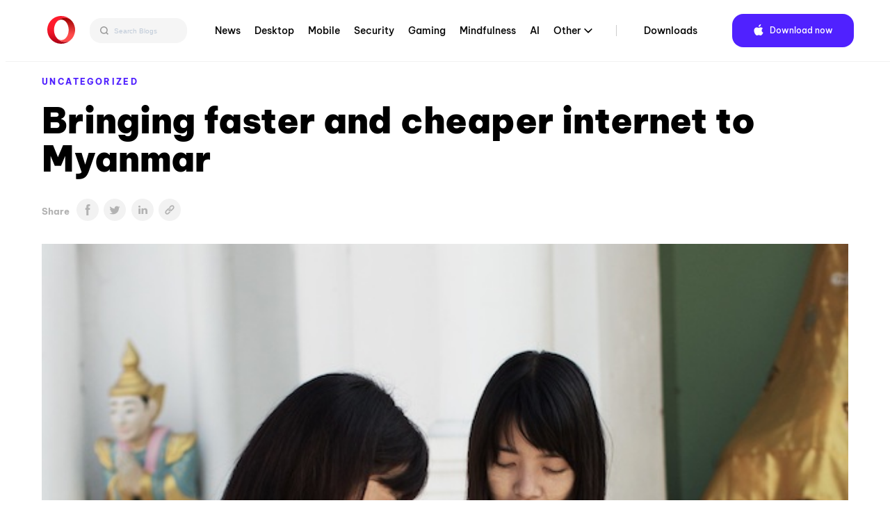

--- FILE ---
content_type: text/html; charset=UTF-8
request_url: https://blogs.opera.com/news/2014/10/cheaper-internet-in-myanmar-with-opera-mini-telenor/
body_size: 17881
content:

<!DOCTYPE html>
<!--[if lt IE 7]>
<html class="no-js lt-ie9 lt-ie8 lt-ie7"> <![endif]-->
<!--[if IE 7]>
<html class="no-js lt-ie9 lt-ie8"> <![endif]-->
<!--[if IE 8]>
<html class="no-js lt-ie9"> <![endif]-->
<!--[if gt IE 8]><!-->
<html class="no-js"> <!--<![endif]-->
<head>
    <meta charset="utf-8">
    <!-- Google Tag Manager -->
<script>(function(w,d,s,l,i){w[l]=w[l]||[];w[l].push({'gtm.start':
            new Date().getTime(),event:'gtm.js'});var f=d.getElementsByTagName(s)[0],
        j=d.createElement(s),dl=l!='dataLayer'?'&l='+l:'';j.async=true;j.src=
        'https://www.googletagmanager.com/gtm.js?id='+i+dl;f.parentNode.insertBefore(j,f);
    })(window,document,'script','dataLayer','GTM-N57PTZ9');</script>
<!-- End Google Tag Manager -->

    <meta http-equiv="X-UA-Compatible"
          content="IE=edge,chrome=1">

    
    <link rel="icon"
          type="image/x-icon"
          href="https://blogs.opera.com/news/wp-content/themes/opera-2022/static/img/opera.ced696a02c2c07e24ea24dbbed94d229.ico"/>

    <meta name="description"
          content="">
    <meta name="author"
          content="">

    <meta name="viewport"
          content="width=device-width">
    <link rel="stylesheet"
          type="text/css"
          media="all"
          href="https://www-static-blogs.operacdn.com/news/wp-content/themes/opera-2022/static/css/main.4953db3418e1ee4841826924de902183.css"/>

    <link rel="pingback"
          href="https://blogs.opera.com/news/xmlrpc.php"/>
    <meta name='robots' content='index, follow, max-image-preview:large, max-snippet:-1, max-video-preview:-1' />
	<style>img:is([sizes="auto" i], [sizes^="auto," i]) { contain-intrinsic-size: 3000px 1500px }</style>
	
	<!-- This site is optimized with the Yoast SEO Premium plugin v25.2 (Yoast SEO v25.2) - https://yoast.com/wordpress/plugins/seo/ -->
	<title>Bringing faster and cheaper internet to Myanmar - Blog | Opera News</title>
	<meta name="description" content="We’re sharing the happy news that more people in Myanmar can now get cheaper internet, thanks to Telenor Myanmar and Opera." />
	<link rel="canonical" href="https://blogs.opera.com/news/2014/10/cheaper-internet-in-myanmar-with-opera-mini-telenor/" />
	<meta property="og:locale" content="en_US" />
	<meta property="og:type" content="article" />
	<meta property="og:title" content="Bringing faster and cheaper internet to Myanmar" />
	<meta property="og:description" content="We’re sharing the happy news that more people in Myanmar can now get cheaper internet, thanks to Telenor Myanmar and Opera." />
	<meta property="og:url" content="https://blogs.opera.com/news/2014/10/cheaper-internet-in-myanmar-with-opera-mini-telenor/" />
	<meta property="og:site_name" content="Opera News" />
	<meta property="article:published_time" content="2014-10-31T14:26:54+00:00" />
	<meta property="article:modified_time" content="2019-05-29T14:12:19+00:00" />
	<meta property="og:image" content="https://www-static-blogs.operacdn.com/news/wp-content/uploads/sites/2/2014/10/myanmar-copy.jpg" />
	<meta property="og:image:width" content="600" />
	<meta property="og:image:height" content="610" />
	<meta property="og:image:type" content="image/jpeg" />
	<meta name="author" content="Opera Team" />
	<meta name="twitter:card" content="summary_large_image" />
	<meta name="twitter:label1" content="Written by" />
	<meta name="twitter:data1" content="Opera Team" />
	<meta name="twitter:label2" content="Est. reading time" />
	<meta name="twitter:data2" content="1 minute" />
	<script type="application/ld+json" class="yoast-schema-graph">{"@context":"https://schema.org","@graph":[{"@type":"WebPage","@id":"https://blogs.opera.com/news/2014/10/cheaper-internet-in-myanmar-with-opera-mini-telenor/","url":"https://blogs.opera.com/news/2014/10/cheaper-internet-in-myanmar-with-opera-mini-telenor/","name":"Bringing faster and cheaper internet to Myanmar - Blog | Opera News","isPartOf":{"@id":"https://blogs.opera.com/news/#website"},"primaryImageOfPage":{"@id":"https://blogs.opera.com/news/2014/10/cheaper-internet-in-myanmar-with-opera-mini-telenor/#primaryimage"},"image":{"@id":"https://blogs.opera.com/news/2014/10/cheaper-internet-in-myanmar-with-opera-mini-telenor/#primaryimage"},"thumbnailUrl":"https://www-static-blogs.operacdn.com/news/wp-content/uploads/sites/2/2014/10/myanmar-copy.jpg","datePublished":"2014-10-31T14:26:54+00:00","dateModified":"2019-05-29T14:12:19+00:00","author":{"@id":"https://blogs.opera.com/news/#/schema/person/24ea6fbf79960986f60a7b3d33016e9e"},"description":"We’re sharing the happy news that more people in Myanmar can now get cheaper internet, thanks to Telenor Myanmar and Opera.","breadcrumb":{"@id":"https://blogs.opera.com/news/2014/10/cheaper-internet-in-myanmar-with-opera-mini-telenor/#breadcrumb"},"inLanguage":"en-US","potentialAction":[{"@type":"ReadAction","target":["https://blogs.opera.com/news/2014/10/cheaper-internet-in-myanmar-with-opera-mini-telenor/"]}]},{"@type":"ImageObject","inLanguage":"en-US","@id":"https://blogs.opera.com/news/2014/10/cheaper-internet-in-myanmar-with-opera-mini-telenor/#primaryimage","url":"https://www-static-blogs.operacdn.com/news/wp-content/uploads/sites/2/2014/10/myanmar-copy.jpg","contentUrl":"https://www-static-blogs.operacdn.com/news/wp-content/uploads/sites/2/2014/10/myanmar-copy.jpg","width":600,"height":610},{"@type":"BreadcrumbList","@id":"https://blogs.opera.com/news/2014/10/cheaper-internet-in-myanmar-with-opera-mini-telenor/#breadcrumb","itemListElement":[{"@type":"ListItem","position":1,"name":"Home","item":"https://blogs.opera.com/news/"},{"@type":"ListItem","position":2,"name":"Bringing faster and cheaper internet to Myanmar"}]},{"@type":"WebSite","@id":"https://blogs.opera.com/news/#website","url":"https://blogs.opera.com/news/","name":"Opera News","description":"","potentialAction":[{"@type":"SearchAction","target":{"@type":"EntryPoint","urlTemplate":"https://blogs.opera.com/news/?s={search_term_string}"},"query-input":{"@type":"PropertyValueSpecification","valueRequired":true,"valueName":"search_term_string"}}],"inLanguage":"en-US"},{"@type":"Person","@id":"https://blogs.opera.com/news/#/schema/person/24ea6fbf79960986f60a7b3d33016e9e","name":"Opera Team","image":{"@type":"ImageObject","inLanguage":"en-US","@id":"https://blogs.opera.com/news/#/schema/person/image/","url":"https://secure.gravatar.com/avatar/1bc5da9caf0d55cabcd2a1b02829c7e38d344f0eb5a29824736d5da7a2f71adb?s=96&d=mm&r=g","contentUrl":"https://secure.gravatar.com/avatar/1bc5da9caf0d55cabcd2a1b02829c7e38d344f0eb5a29824736d5da7a2f71adb?s=96&d=mm&r=g","caption":"Opera Team"},"url":"https://blogs.opera.com/news/author/operateam/"}]}</script>
	<!-- / Yoast SEO Premium plugin. -->


<link rel="alternate" type="application/rss+xml" title="Opera News &raquo; Bringing faster and cheaper internet to Myanmar Comments Feed" href="https://blogs.opera.com/news/2014/10/cheaper-internet-in-myanmar-with-opera-mini-telenor/feed/" />
<link rel='stylesheet' id='wp-block-library-css' href='https://www-static-blogs.operacdn.com/news/wp-includes/css/dist/block-library/style.min.css?ver=6.8.1' type='text/css' media='all' />
<style id='classic-theme-styles-inline-css' type='text/css'>
/*! This file is auto-generated */
.wp-block-button__link{color:#fff;background-color:#32373c;border-radius:9999px;box-shadow:none;text-decoration:none;padding:calc(.667em + 2px) calc(1.333em + 2px);font-size:1.125em}.wp-block-file__button{background:#32373c;color:#fff;text-decoration:none}
</style>
<style id='global-styles-inline-css' type='text/css'>
:root{--wp--preset--aspect-ratio--square: 1;--wp--preset--aspect-ratio--4-3: 4/3;--wp--preset--aspect-ratio--3-4: 3/4;--wp--preset--aspect-ratio--3-2: 3/2;--wp--preset--aspect-ratio--2-3: 2/3;--wp--preset--aspect-ratio--16-9: 16/9;--wp--preset--aspect-ratio--9-16: 9/16;--wp--preset--color--black: #000000;--wp--preset--color--cyan-bluish-gray: #abb8c3;--wp--preset--color--white: #ffffff;--wp--preset--color--pale-pink: #f78da7;--wp--preset--color--vivid-red: #cf2e2e;--wp--preset--color--luminous-vivid-orange: #ff6900;--wp--preset--color--luminous-vivid-amber: #fcb900;--wp--preset--color--light-green-cyan: #7bdcb5;--wp--preset--color--vivid-green-cyan: #00d084;--wp--preset--color--pale-cyan-blue: #8ed1fc;--wp--preset--color--vivid-cyan-blue: #0693e3;--wp--preset--color--vivid-purple: #9b51e0;--wp--preset--gradient--vivid-cyan-blue-to-vivid-purple: linear-gradient(135deg,rgba(6,147,227,1) 0%,rgb(155,81,224) 100%);--wp--preset--gradient--light-green-cyan-to-vivid-green-cyan: linear-gradient(135deg,rgb(122,220,180) 0%,rgb(0,208,130) 100%);--wp--preset--gradient--luminous-vivid-amber-to-luminous-vivid-orange: linear-gradient(135deg,rgba(252,185,0,1) 0%,rgba(255,105,0,1) 100%);--wp--preset--gradient--luminous-vivid-orange-to-vivid-red: linear-gradient(135deg,rgba(255,105,0,1) 0%,rgb(207,46,46) 100%);--wp--preset--gradient--very-light-gray-to-cyan-bluish-gray: linear-gradient(135deg,rgb(238,238,238) 0%,rgb(169,184,195) 100%);--wp--preset--gradient--cool-to-warm-spectrum: linear-gradient(135deg,rgb(74,234,220) 0%,rgb(151,120,209) 20%,rgb(207,42,186) 40%,rgb(238,44,130) 60%,rgb(251,105,98) 80%,rgb(254,248,76) 100%);--wp--preset--gradient--blush-light-purple: linear-gradient(135deg,rgb(255,206,236) 0%,rgb(152,150,240) 100%);--wp--preset--gradient--blush-bordeaux: linear-gradient(135deg,rgb(254,205,165) 0%,rgb(254,45,45) 50%,rgb(107,0,62) 100%);--wp--preset--gradient--luminous-dusk: linear-gradient(135deg,rgb(255,203,112) 0%,rgb(199,81,192) 50%,rgb(65,88,208) 100%);--wp--preset--gradient--pale-ocean: linear-gradient(135deg,rgb(255,245,203) 0%,rgb(182,227,212) 50%,rgb(51,167,181) 100%);--wp--preset--gradient--electric-grass: linear-gradient(135deg,rgb(202,248,128) 0%,rgb(113,206,126) 100%);--wp--preset--gradient--midnight: linear-gradient(135deg,rgb(2,3,129) 0%,rgb(40,116,252) 100%);--wp--preset--font-size--small: 13px;--wp--preset--font-size--medium: 20px;--wp--preset--font-size--large: 36px;--wp--preset--font-size--x-large: 42px;--wp--preset--spacing--20: 0.44rem;--wp--preset--spacing--30: 0.67rem;--wp--preset--spacing--40: 1rem;--wp--preset--spacing--50: 1.5rem;--wp--preset--spacing--60: 2.25rem;--wp--preset--spacing--70: 3.38rem;--wp--preset--spacing--80: 5.06rem;--wp--preset--shadow--natural: 6px 6px 9px rgba(0, 0, 0, 0.2);--wp--preset--shadow--deep: 12px 12px 50px rgba(0, 0, 0, 0.4);--wp--preset--shadow--sharp: 6px 6px 0px rgba(0, 0, 0, 0.2);--wp--preset--shadow--outlined: 6px 6px 0px -3px rgba(255, 255, 255, 1), 6px 6px rgba(0, 0, 0, 1);--wp--preset--shadow--crisp: 6px 6px 0px rgba(0, 0, 0, 1);}:where(.is-layout-flex){gap: 0.5em;}:where(.is-layout-grid){gap: 0.5em;}body .is-layout-flex{display: flex;}.is-layout-flex{flex-wrap: wrap;align-items: center;}.is-layout-flex > :is(*, div){margin: 0;}body .is-layout-grid{display: grid;}.is-layout-grid > :is(*, div){margin: 0;}:where(.wp-block-columns.is-layout-flex){gap: 2em;}:where(.wp-block-columns.is-layout-grid){gap: 2em;}:where(.wp-block-post-template.is-layout-flex){gap: 1.25em;}:where(.wp-block-post-template.is-layout-grid){gap: 1.25em;}.has-black-color{color: var(--wp--preset--color--black) !important;}.has-cyan-bluish-gray-color{color: var(--wp--preset--color--cyan-bluish-gray) !important;}.has-white-color{color: var(--wp--preset--color--white) !important;}.has-pale-pink-color{color: var(--wp--preset--color--pale-pink) !important;}.has-vivid-red-color{color: var(--wp--preset--color--vivid-red) !important;}.has-luminous-vivid-orange-color{color: var(--wp--preset--color--luminous-vivid-orange) !important;}.has-luminous-vivid-amber-color{color: var(--wp--preset--color--luminous-vivid-amber) !important;}.has-light-green-cyan-color{color: var(--wp--preset--color--light-green-cyan) !important;}.has-vivid-green-cyan-color{color: var(--wp--preset--color--vivid-green-cyan) !important;}.has-pale-cyan-blue-color{color: var(--wp--preset--color--pale-cyan-blue) !important;}.has-vivid-cyan-blue-color{color: var(--wp--preset--color--vivid-cyan-blue) !important;}.has-vivid-purple-color{color: var(--wp--preset--color--vivid-purple) !important;}.has-black-background-color{background-color: var(--wp--preset--color--black) !important;}.has-cyan-bluish-gray-background-color{background-color: var(--wp--preset--color--cyan-bluish-gray) !important;}.has-white-background-color{background-color: var(--wp--preset--color--white) !important;}.has-pale-pink-background-color{background-color: var(--wp--preset--color--pale-pink) !important;}.has-vivid-red-background-color{background-color: var(--wp--preset--color--vivid-red) !important;}.has-luminous-vivid-orange-background-color{background-color: var(--wp--preset--color--luminous-vivid-orange) !important;}.has-luminous-vivid-amber-background-color{background-color: var(--wp--preset--color--luminous-vivid-amber) !important;}.has-light-green-cyan-background-color{background-color: var(--wp--preset--color--light-green-cyan) !important;}.has-vivid-green-cyan-background-color{background-color: var(--wp--preset--color--vivid-green-cyan) !important;}.has-pale-cyan-blue-background-color{background-color: var(--wp--preset--color--pale-cyan-blue) !important;}.has-vivid-cyan-blue-background-color{background-color: var(--wp--preset--color--vivid-cyan-blue) !important;}.has-vivid-purple-background-color{background-color: var(--wp--preset--color--vivid-purple) !important;}.has-black-border-color{border-color: var(--wp--preset--color--black) !important;}.has-cyan-bluish-gray-border-color{border-color: var(--wp--preset--color--cyan-bluish-gray) !important;}.has-white-border-color{border-color: var(--wp--preset--color--white) !important;}.has-pale-pink-border-color{border-color: var(--wp--preset--color--pale-pink) !important;}.has-vivid-red-border-color{border-color: var(--wp--preset--color--vivid-red) !important;}.has-luminous-vivid-orange-border-color{border-color: var(--wp--preset--color--luminous-vivid-orange) !important;}.has-luminous-vivid-amber-border-color{border-color: var(--wp--preset--color--luminous-vivid-amber) !important;}.has-light-green-cyan-border-color{border-color: var(--wp--preset--color--light-green-cyan) !important;}.has-vivid-green-cyan-border-color{border-color: var(--wp--preset--color--vivid-green-cyan) !important;}.has-pale-cyan-blue-border-color{border-color: var(--wp--preset--color--pale-cyan-blue) !important;}.has-vivid-cyan-blue-border-color{border-color: var(--wp--preset--color--vivid-cyan-blue) !important;}.has-vivid-purple-border-color{border-color: var(--wp--preset--color--vivid-purple) !important;}.has-vivid-cyan-blue-to-vivid-purple-gradient-background{background: var(--wp--preset--gradient--vivid-cyan-blue-to-vivid-purple) !important;}.has-light-green-cyan-to-vivid-green-cyan-gradient-background{background: var(--wp--preset--gradient--light-green-cyan-to-vivid-green-cyan) !important;}.has-luminous-vivid-amber-to-luminous-vivid-orange-gradient-background{background: var(--wp--preset--gradient--luminous-vivid-amber-to-luminous-vivid-orange) !important;}.has-luminous-vivid-orange-to-vivid-red-gradient-background{background: var(--wp--preset--gradient--luminous-vivid-orange-to-vivid-red) !important;}.has-very-light-gray-to-cyan-bluish-gray-gradient-background{background: var(--wp--preset--gradient--very-light-gray-to-cyan-bluish-gray) !important;}.has-cool-to-warm-spectrum-gradient-background{background: var(--wp--preset--gradient--cool-to-warm-spectrum) !important;}.has-blush-light-purple-gradient-background{background: var(--wp--preset--gradient--blush-light-purple) !important;}.has-blush-bordeaux-gradient-background{background: var(--wp--preset--gradient--blush-bordeaux) !important;}.has-luminous-dusk-gradient-background{background: var(--wp--preset--gradient--luminous-dusk) !important;}.has-pale-ocean-gradient-background{background: var(--wp--preset--gradient--pale-ocean) !important;}.has-electric-grass-gradient-background{background: var(--wp--preset--gradient--electric-grass) !important;}.has-midnight-gradient-background{background: var(--wp--preset--gradient--midnight) !important;}.has-small-font-size{font-size: var(--wp--preset--font-size--small) !important;}.has-medium-font-size{font-size: var(--wp--preset--font-size--medium) !important;}.has-large-font-size{font-size: var(--wp--preset--font-size--large) !important;}.has-x-large-font-size{font-size: var(--wp--preset--font-size--x-large) !important;}
:where(.wp-block-post-template.is-layout-flex){gap: 1.25em;}:where(.wp-block-post-template.is-layout-grid){gap: 1.25em;}
:where(.wp-block-columns.is-layout-flex){gap: 2em;}:where(.wp-block-columns.is-layout-grid){gap: 2em;}
:root :where(.wp-block-pullquote){font-size: 1.5em;line-height: 1.6;}
</style>
<link rel='stylesheet' id='related-posts-by-taxonomy-css' href='https://www-static-blogs.operacdn.com/news/wp-content/plugins/related-posts-by-taxonomy/includes/assets/css/styles.css?ver=6.8.1' type='text/css' media='all' />
<link rel="https://api.w.org/" href="https://blogs.opera.com/news/wp-json/" /><link rel="alternate" title="JSON" type="application/json" href="https://blogs.opera.com/news/wp-json/wp/v2/posts/901" /><link rel="EditURI" type="application/rsd+xml" title="RSD" href="https://blogs.opera.com/news/xmlrpc.php?rsd" />
<meta name="generator" content="WordPress 6.8.1" />
<link rel='shortlink' href='https://blogs.opera.com/news/?p=901' />
<link rel="alternate" title="oEmbed (JSON)" type="application/json+oembed" href="https://blogs.opera.com/news/wp-json/oembed/1.0/embed?url=https%3A%2F%2Fblogs.opera.com%2Fnews%2F2014%2F10%2Fcheaper-internet-in-myanmar-with-opera-mini-telenor%2F" />
<link rel="alternate" title="oEmbed (XML)" type="text/xml+oembed" href="https://blogs.opera.com/news/wp-json/oembed/1.0/embed?url=https%3A%2F%2Fblogs.opera.com%2Fnews%2F2014%2F10%2Fcheaper-internet-in-myanmar-with-opera-mini-telenor%2F&#038;format=xml" />
<link rel="icon" href="https://www-static-blogs.operacdn.com/news/wp-content/uploads/sites/2/2024/04/favicon-32x32-1.png" sizes="32x32" />
<link rel="icon" href="https://www-static-blogs.operacdn.com/news/wp-content/uploads/sites/2/2024/04/favicon-32x32-1.png" sizes="192x192" />
<link rel="apple-touch-icon" href="https://www-static-blogs.operacdn.com/news/wp-content/uploads/sites/2/2024/04/favicon-32x32-1.png" />
<meta name="msapplication-TileImage" content="https://www-static-blogs.operacdn.com/news/wp-content/uploads/sites/2/2024/04/favicon-32x32-1.png" />

</head>
<body class="wp-singular post-template-default single single-post postid-901 single-format-standard wp-theme-opera-2022">
<!-- Google Tag Manager (noscript) -->
<noscript><iframe src="https://www.googletagmanager.com/ns.html?id=GTM-N57PTZ9"
                  height="0" width="0" style="display:none;visibility:hidden"></iframe></noscript>
<!-- End Google Tag Manager (noscript) -->
<!--[if lt IE 7]>
<p class="chromeframe">You are using an outdated browser.
    <a href="http://opera.com/">Upgrade your browser today</a>
</p>
<![endif]-->
<div class="header button-theme"
     role="navigation">
    <div class="header__wrapper container-fluid wrapper">
        <a class="header__brand"
           href="https://blogs.opera.com/news/">
            <img src="https://www-static-blogs.operacdn.com/news/wp-content/themes/opera-2022/static/img/logo.64d9b43037de76c75fa0a1a04d91f14e.svg"
                 alt="Opera"/>
        </a>
        <div class="search">
            <div class="searchBar">
                <form role="search" method="get" id="searchform" action="https://blogs.opera.com/news/" >
            <input id="searchQueryInput" class="search-form search-field" type="text" name="s" placeholder="Search Blogs" value=""/>
            <button id="searchsubmit" type="submit" id="searchsubmit" />
                <svg width="12" height="12" viewBox="0 0 12 12" fill="none" xmlns="http://www.w3.org/2000/svg">
                    <path d="M5.37909 0.666748L10.6667 6.00008M10.6667 6.00008L5.37909 11.3334M10.6667 6.00008L0 6.00008" stroke="#666666" stroke-width="1.46667"/>
                </svg>
            </button>
            <button id="searchQueryIcon" name="searchQueryIcon">
                <svg width="18" height="18" viewBox="0 0 18 18" fill="none" xmlns="http://www.w3.org/2000/svg">
                <path fill-rule="evenodd" clip-rule="evenodd" d="M11.3368 7.40174C11.3368 9.57502 9.57502 11.3368 7.40174 11.3368C5.22846 11.3368 3.46667 9.57502 3.46667 7.40174C3.46667 5.22846 5.22846 3.46667 7.40174 3.46667C9.57502 3.46667 11.3368 5.22846 11.3368 7.40174ZM10.6676 11.7047C9.76062 12.3942 8.62897 12.8035 7.40174 12.8035C4.41844 12.8035 2 10.385 2 7.40174C2 4.41844 4.41844 2 7.40174 2C10.385 2 12.8035 4.41844 12.8035 7.40174C12.8035 8.62897 12.3942 9.76062 11.7047 10.6676L13.9972 12.9601L12.9601 13.9972L10.6676 11.7047Z" fill="#999999"/>
                </svg>
            </button>

            </form>            </div>
        </div>
        <div class="header__menu">
            <ul id="menu-top-menu" class="menu"><li id="menu-item-3832" class="menu-item menu-item-type-custom menu-item-object-custom menu-item-home menu-item-3832"><a href="https://blogs.opera.com/news/">News</a></li>
<li id="menu-item-3833" class="menu-item menu-item-type-custom menu-item-object-custom menu-item-3833"><a href="https://blogs.opera.com/desktop/">Desktop</a></li>
<li id="menu-item-3834" class="menu-item menu-item-type-custom menu-item-object-custom menu-item-3834"><a href="https://blogs.opera.com/mobile/">Mobile</a></li>
<li id="menu-item-3836" class="menu-item menu-item-type-custom menu-item-object-custom menu-item-3836"><a href="https://blogs.opera.com/security/">Security</a></li>
<li id="menu-item-4134" class="menu-item menu-item-type-custom menu-item-object-custom menu-item-4134"><a href="https://blogs.opera.com/news/category/gaming/">Gaming</a></li>
<li id="menu-item-4576" class="menu-item menu-item-type-custom menu-item-object-custom menu-item-4576"><a href="https://blogs.opera.com/news/category/mindfulness/">Mindfulness</a></li>
<li id="menu-item-4136" class="menu-item menu-item-type-custom menu-item-object-custom menu-item-4136"><a href="https://blogs.opera.com/news/category/ai/">AI</a></li>
<li id="menu-item-3837" class="menu-item menu-item-type-custom menu-item-object-custom menu-item-has-children menu-item-3837"><a href="#">Other</a>
<ul class="sub-menu">
	<li id="menu-item-3838" class="menu-item menu-item-type-custom menu-item-object-custom menu-item-3838"><a href="https://blogs.opera.com/tips-and-tricks/">Tips &amp; Tricks</a></li>
	<li id="menu-item-3835" class="menu-item menu-item-type-custom menu-item-object-custom menu-item-3835"><a href="https://blogs.opera.com/crypto/">Crypto</a></li>
	<li id="menu-item-3839" class="menu-item menu-item-type-custom menu-item-object-custom menu-item-3839"><a href="https://blogs.opera.com/russia/">Russia &amp; CIS</a></li>
	<li id="menu-item-3840" class="menu-item menu-item-type-custom menu-item-object-custom menu-item-3840"><a href="https://blogs.opera.com/africa/">Africa</a></li>
	<li id="menu-item-3841" class="menu-item menu-item-type-custom menu-item-object-custom menu-item-3841"><a href="https://blogs.opera.com/india/">India</a></li>
	<li id="menu-item-3842" class="menu-item menu-item-type-custom menu-item-object-custom menu-item-3842"><a href="https://blogs.opera.com/indonesia/">Indonesia</a></li>
	<li id="menu-item-3843" class="menu-item menu-item-type-custom menu-item-object-custom menu-item-3843"><a href="https://blogs.opera.com/germany/">Germany</a></li>
</ul>
</li>
<li id="menu-item-3844" class="main-nav-separator menu-item menu-item-type-custom menu-item-object-custom menu-item-3844"><a href="https://www.opera.com/download">Downloads</a></li>
</ul>            <div class="right">
                <div class="dark-theme-switch @mobile-hidden">
                </div>
                <div class="header__download">
                    <span class="download-button--wrapper download-button--desktop download-button--full ">
                        <a href="https://www.opera.com/download"
                           target="_blank"
                           class="button"
                           rel="nofollow noopener"
                           data-alternative="None">
                             <span class="cta"><span class="platform-icon">Download now</span></span>
                        </a>
                    </span>
                </div>
            </div>
        </div>
        <input id="header__switcher"
               class="hidden--clip header__switcher"
               type="checkbox">
        <label class="header__menu-switcher"
               for="header__switcher"
               style="background-image: url(https://www-static-blogs.operacdn.com/news/wp-content/themes/opera-2022/static/img/hamburger-icon.f6b521ba8d57ffa897052aa010122589.svg)"></label>
        <nav class="header__menu-nav container-fluid"><div class="menu-item menu-item-type-custom menu-item-object-custom menu-item-home menu-item-3832"><input id="hf-browsers-switcher3832" class="hf__dd-switcher hf-hide" type="checkbox"><h4 class="hf__heading"><label class="hf__label" for="hf-browsers-switcher3832"><a class="hf__link hover-line" href=https://blogs.opera.com/news/">News</a></label></h4></div><div class="menu-item menu-item-type-custom menu-item-object-custom menu-item-3833"><input id="hf-browsers-switcher3833" class="hf__dd-switcher hf-hide" type="checkbox"><h4 class="hf__heading"><label class="hf__label" for="hf-browsers-switcher3833"><a class="hf__link hover-line" href=https://blogs.opera.com/desktop/">Desktop</a></label></h4></div><div class="menu-item menu-item-type-custom menu-item-object-custom menu-item-3834"><input id="hf-browsers-switcher3834" class="hf__dd-switcher hf-hide" type="checkbox"><h4 class="hf__heading"><label class="hf__label" for="hf-browsers-switcher3834"><a class="hf__link hover-line" href=https://blogs.opera.com/mobile/">Mobile</a></label></h4></div><div class="menu-item menu-item-type-custom menu-item-object-custom menu-item-3836"><input id="hf-browsers-switcher3836" class="hf__dd-switcher hf-hide" type="checkbox"><h4 class="hf__heading"><label class="hf__label" for="hf-browsers-switcher3836"><a class="hf__link hover-line" href=https://blogs.opera.com/security/">Security</a></label></h4></div><div class="menu-item menu-item-type-custom menu-item-object-custom menu-item-4134"><input id="hf-browsers-switcher4134" class="hf__dd-switcher hf-hide" type="checkbox"><h4 class="hf__heading"><label class="hf__label" for="hf-browsers-switcher4134"><a class="hf__link hover-line" href=https://blogs.opera.com/news/category/gaming/">Gaming</a></label></h4></div><div class="menu-item menu-item-type-custom menu-item-object-custom menu-item-4576"><input id="hf-browsers-switcher4576" class="hf__dd-switcher hf-hide" type="checkbox"><h4 class="hf__heading"><label class="hf__label" for="hf-browsers-switcher4576"><a class="hf__link hover-line" href=https://blogs.opera.com/news/category/mindfulness/">Mindfulness</a></label></h4></div><div class="menu-item menu-item-type-custom menu-item-object-custom menu-item-4136"><input id="hf-browsers-switcher4136" class="hf__dd-switcher hf-hide" type="checkbox"><h4 class="hf__heading"><label class="hf__label" for="hf-browsers-switcher4136"><a class="hf__link hover-line" href=https://blogs.opera.com/news/category/ai/">AI</a></label></h4></div><div class="menu-item menu-item-type-custom menu-item-object-custom menu-item-has-children dropdown menu-item-3837"><input id="hf-browsers-switcher3837" class="hf__dd-switcher hf-hide" type="checkbox"><h4 class="hf__heading"><label class="hf__label" for="hf-browsers-switcher3837"><a class="hf__link hover-line" href=#">Other</a></label></h4><div class="hf__dd-content header__dd-content">
<ul class="dropdown-menu depth_0">
	<li class="menu-item menu-item-type-custom menu-item-object-custom menu-item-3838"><a class="hf__link hover-line" href="https://blogs.opera.com/tips-and-tricks/"><span class="hover-line__element">Tips &amp; Tricks</span></a></li>	<li class="menu-item menu-item-type-custom menu-item-object-custom menu-item-3835"><a class="hf__link hover-line" href="https://blogs.opera.com/crypto/"><span class="hover-line__element">Crypto</span></a></li>	<li class="menu-item menu-item-type-custom menu-item-object-custom menu-item-3839"><a class="hf__link hover-line" href="https://blogs.opera.com/russia/"><span class="hover-line__element">Russia &amp; CIS</span></a></li>	<li class="menu-item menu-item-type-custom menu-item-object-custom menu-item-3840"><a class="hf__link hover-line" href="https://blogs.opera.com/africa/"><span class="hover-line__element">Africa</span></a></li>	<li class="menu-item menu-item-type-custom menu-item-object-custom menu-item-3841"><a class="hf__link hover-line" href="https://blogs.opera.com/india/"><span class="hover-line__element">India</span></a></li>	<li class="menu-item menu-item-type-custom menu-item-object-custom menu-item-3842"><a class="hf__link hover-line" href="https://blogs.opera.com/indonesia/"><span class="hover-line__element">Indonesia</span></a></li>	<li class="menu-item menu-item-type-custom menu-item-object-custom menu-item-3843"><a class="hf__link hover-line" href="https://blogs.opera.com/germany/"><span class="hover-line__element">Germany</span></a></li></ul></div></div><div class="main-nav-separator menu-item menu-item-type-custom menu-item-object-custom menu-item-3844"><input id="hf-browsers-switcher3844" class="hf__dd-switcher hf-hide" type="checkbox"><h4 class="hf__heading"><label class="hf__label" for="hf-browsers-switcher3844"><a class="hf__link hover-line" href=https://www.opera.com/download">Downloads</a></label></h4></div></nav>    </div>
</div>

<div id="opera"
     class="container-fluid wrapper">

    
        <article class="post post-901 type-post status-publish format-standard has-post-thumbnail hentry category-uncategorized" id="post-901">
            <header>
                <p class="category"><a href="https://blogs.opera.com/news/category/uncategorized/">Uncategorized</a></p>
                <h1 class="title">Bringing faster and cheaper internet to Myanmar</a></h1>
                <span class="share-icons">
            <p>Share</p>
                <ul><li><a class="col-1 sbtn s-facebook" href="https://www.facebook.com/sharer/sharer.php?u=https%3A%2F%2Fblogs.opera.com%2Fnews%2F2014%2F10%2Fcheaper-internet-in-myanmar-with-opera-mini-telenor%2F" target="_blank" rel="nofollow"><img src="https://www-static-blogs.operacdn.com/news/wp-content/themes/opera-2022/static/img/share-article_facebook.da73949178f1431aa6845a440149477e.svg"></a></li><li><a class="col-1 sbtn s-twitter" href="https://twitter.com/intent/tweet?text=Bringing%20faster%20and%20cheaper%20internet%20to%20Myanmar&amp;url=https%3A%2F%2Fblogs.opera.com%2Fnews%2F2014%2F10%2Fcheaper-internet-in-myanmar-with-opera-mini-telenor%2F&amp;via=wpvkp" target="_blank" rel="nofollow"><img src="https://www-static-blogs.operacdn.com/news/wp-content/themes/opera-2022/static/img/share-article_twitter.2d56c3ce28cf4b8b0c903daaa279cdec.svg"></a></li><li><a class="col-2 sbtn s-linkedin" href="https://www.linkedin.com/shareArticle?mini=true&url=https%3A%2F%2Fblogs.opera.com%2Fnews%2F2014%2F10%2Fcheaper-internet-in-myanmar-with-opera-mini-telenor%2F&amp;title=Bringing%20faster%20and%20cheaper%20internet%20to%20Myanmar" target="_blank" rel="nofollow"><img src="https://www-static-blogs.operacdn.com/news/wp-content/themes/opera-2022/static/img/share-article_linkedin.6432d0e754bc197e2aeb64c38fcf2e23.svg"></a></li><li class="to-clipboard"><img src="https://www-static-blogs.operacdn.com/news/wp-content/themes/opera-2022/static/img/share-article_copy-link.c83a9d420f922d3fde784398f6d5b79c.png"></li></ul>        </span>
                <span class="header-image">
            <img src="https://www-static-blogs.operacdn.com/news/wp-content/uploads/sites/2/2014/10/myanmar-copy.jpg" class="attachment-post-thumbnail size-post-thumbnail wp-post-image" alt="" decoding="async" fetchpriority="high" srcset="https://www-static-blogs.operacdn.com/news/wp-content/uploads/sites/2/2014/10/myanmar-copy.jpg 600w, https://www-static-blogs.operacdn.com/news/wp-content/uploads/sites/2/2014/10/myanmar-copy-295x300.jpg 295w" sizes="(max-width: 600px) 100vw, 600px" />        </span>
                <div class="time-wrapper">
                    <time datetime="2014-10-31">October 31st, 2014</time>
                </div>
            </header>
            <div class="content-wrapper">
                <div class="content">
                    <p>To wrap up the week, we’re sharing the happy news that more people in Myanmar can now get easier access to mobile internet, thanks to Telenor Myanmar and Opera.</p>
<p><a href="https://www.telenor.com.mm" rel="nofollow noopener noreferrer" target="_blank"><img decoding="async" class="alignnone wp-image-903" src="http://www-static-blogs.operacdn.com/news/wp-content/uploads/sites/2/2014/10/myanmar-copy-295x300.jpg" alt="Opera Mini and Telenor bring cheaper internet to Myanmar" width="500" height="508" srcset="https://www-static-blogs.operacdn.com/news/wp-content/uploads/sites/2/2014/10/myanmar-copy-295x300.jpg 295w, https://www-static-blogs.operacdn.com/news/wp-content/uploads/sites/2/2014/10/myanmar-copy.jpg 600w" sizes="(max-width: 500px) 100vw, 500px" /></a><br />
<em>Photo from Telenor Myanmar</em></p>
<p><a href="https://www.facebook.com/TelenorMyanmar/posts/868087223224722" rel="nofollow noopener noreferrer" target="_blank">Telenor Myanmar</a> has partnered with us to deliver more affordable internet access to its subscribers. Users can now access local relevant content, including free Wikipedia and Facebook Zero, with just one click, by using the <a href="https://www.opera.com/mobile">Opera Mini</a> browser. In addition, the data-savings technology in Opera Mini means users can save up to 90% of data and save on their phone bills.</p>
<p>Take a look at the press event announcing this partnership through these tweets:</p>
<blockquote class="twitter-tweet" data-width="500" data-dnt="true">
<p lang="en" dir="ltr">Telenor &amp; <a href="https://twitter.com/opera?ref_src=twsrc%5Etfw">@opera</a> announce partnership for Myanmar. <a href="https://twitter.com/hashtag/OperaMini?src=hash&amp;ref_src=twsrc%5Etfw">#OperaMini</a> compresses data &amp; offers even more affordable browsing <a href="http://t.co/0ZNGJnW2FJ">pic.twitter.com/0ZNGJnW2FJ</a></p>
<p>&mdash; ATOM Myanmar (@atommyanmar) <a href="https://twitter.com/atommyanmar/status/528074962582511616?ref_src=twsrc%5Etfw">October 31, 2014</a></p></blockquote>
<p><script async src="https://platform.twitter.com/widgets.js" charset="utf-8"></script></p>
<blockquote class="twitter-tweet" data-width="500" data-dnt="true">
<p lang="en" dir="ltr">Press meet in <a href="https://twitter.com/hashtag/Yangon?src=hash&amp;ref_src=twsrc%5Etfw">#Yangon</a> today: @Telenor_mm &amp; <a href="https://twitter.com/opera?ref_src=twsrc%5Etfw">@opera</a> to deliver affordable web surfing for all <a href="https://twitter.com/hashtag/Myanmar?src=hash&amp;ref_src=twsrc%5Etfw">#Myanmar</a> <a href="https://twitter.com/hashtag/InternetForAll?src=hash&amp;ref_src=twsrc%5Etfw">#InternetForAll</a> <a href="http://t.co/xbBMcHPFuP">pic.twitter.com/xbBMcHPFuP</a></p>
<p>&mdash; Sigve Brekke (@Sigve_telenor) <a href="https://twitter.com/Sigve_telenor/status/528075850600550400?ref_src=twsrc%5Etfw">October 31, 2014</a></p></blockquote>
<p><script async src="https://platform.twitter.com/widgets.js" charset="utf-8"></script></p>
<blockquote class="twitter-tweet" data-width="500" data-dnt="true">
<p lang="en" dir="ltr">@Telenor_mm and <a href="https://twitter.com/opera?ref_src=twsrc%5Etfw">@opera</a>&#39;s execs are treated like rockstars when launching the affordable internet in Myanmar. <a href="http://t.co/qMZDeTMrrD">pic.twitter.com/qMZDeTMrrD</a></p>
<p>&mdash; Karin Greve-Isdahl (@kgisdahl) <a href="https://twitter.com/kgisdahl/status/528136854340509697?ref_src=twsrc%5Etfw">October 31, 2014</a></p></blockquote>
<p><script async src="https://platform.twitter.com/widgets.js" charset="utf-8"></script></p>
<blockquote class="twitter-tweet" data-width="500" data-dnt="true">
<p lang="en" dir="ltr">Excited to be in Yangon and introduce Opera Mini with Telenor Myanmar! <a href="https://twitter.com/hashtag/opera?src=hash&amp;ref_src=twsrc%5Etfw">#opera</a> <a href="https://twitter.com/hashtag/Telenor_mm?src=hash&amp;ref_src=twsrc%5Etfw">#Telenor_mm</a> <a href="http://t.co/2lus1YUEMF">http://t.co/2lus1YUEMF</a></p>
<p>&mdash; Peko Wan (@peko0413) <a href="https://twitter.com/peko0413/status/528183008444964866?ref_src=twsrc%5Etfw">October 31, 2014</a></p></blockquote>
<p><script async src="https://platform.twitter.com/widgets.js" charset="utf-8"></script></p>
                    
<div class="entry-author ">
            <a href="https://blogs.opera.com/news/author/operateam/">
            <img class="avatar small"
             src="https://secure.gravatar.com/avatar/1bc5da9caf0d55cabcd2a1b02829c7e38d344f0eb5a29824736d5da7a2f71adb?s=120&d=mm&r=g"
             srcset="https://secure.gravatar.com/avatar/1bc5da9caf0d55cabcd2a1b02829c7e38d344f0eb5a29824736d5da7a2f71adb?s=120&d=mm&r=g 1x, https://secure.gravatar.com/avatar/1bc5da9caf0d55cabcd2a1b02829c7e38d344f0eb5a29824736d5da7a2f71adb?s=240&d=mm&r=g 2x"
             alt="">
        <h1 class="job-position">Opera Team</h1>
            </a>
        </div>
                                        <hr>
                    <div>
                        
<section id="feedback-container">
    <header>
        <h3>User comments</h3>
    </header>

    <div id="nodebb-comments"
         data-url="https://forums.opera.com"
         data-site="blogs"
         data-page="news+901"
    ></div>
    <noscript><p class="js-disabled">Please enable JavaScript to view comments</p></noscript>
</section>
                    </div>
                </div>

                <div class="sidebar">
                    <div class="floating-section">
                        
<div class="download-section button-theme ">
    <img src="https://www-static-blogs.operacdn.com/news/wp-content/themes/opera-2022/static/img/image-sidebar.29f5b4d12d78f62e8696a3c6490f6341.png" alt="You deserve a&lt;/br&gt;better browser">
    <h3>You deserve a</br>better browser</h3>
    <p>Faster, safer and smarter than default browsers. Fully-featured for privacy, security, and so much more.</p>
    
    <span class="download-button--wrapper download-button--full">
        <a href="https://www.opera.com/download"
            target="_blank"
            class="button"
            rel="nofollow noopener"
            data-alternative="None"
            data-product="opera"
        >
            <span class="cta">
                <span class="platform-icon">Download now</span>
            </span>
        </a>
    </span>
</div>
                    </div>
                </div>
            </div>
                        <hr>
            
<div class="related-articles">
    <div class="carousel">

        <div class="posts-wrapper myslides fade row posts-a">                    <article id="post-4833" class="post-4833 post type-post status-publish format-standard has-post-thumbnail hentry category-desktop category-front-page tag-opera-browser tag-opera-for-desktop tag-opera-one-r3">
                        
<header>
    <a href="https://blogs.opera.com/news/2026/01/opera-one-r3-new-browser-update/"><img src="https://www-static-blogs.operacdn.com/news/wp-content/uploads/sites/2/2026/01/Hero.jpg" class="attachment-post-thumbnail size-post-thumbnail wp-post-image" alt="We&#039;re presenting Opera One R3, the latest version of our flagship browser that comes packed with new tab features, rebuilt AI, and more." decoding="async" srcset="https://www-static-blogs.operacdn.com/news/wp-content/uploads/sites/2/2026/01/Hero.jpg 1920w, https://www-static-blogs.operacdn.com/news/wp-content/uploads/sites/2/2026/01/Hero-300x169.jpg 300w, https://www-static-blogs.operacdn.com/news/wp-content/uploads/sites/2/2026/01/Hero-700x394.jpg 700w, https://www-static-blogs.operacdn.com/news/wp-content/uploads/sites/2/2026/01/Hero-768x432.jpg 768w, https://www-static-blogs.operacdn.com/news/wp-content/uploads/sites/2/2026/01/Hero-1536x864.jpg 1536w" sizes="(max-width: 1920px) 100vw, 1920px" /></a></header>
<div class="post-body">
    <p class="post-category"><a href="https://blogs.opera.com/news/category/desktop/">Desktop</a></p>
    <h2 class="post-title">
        <a href="https://blogs.opera.com/news/2026/01/opera-one-r3-new-browser-update/"
           rel="bookmark"
           title="Permanent Link to Opera One R3 arrives with new AI, Google integrations, and more">Opera One R3 arrives with new AI, Google integrations, and more</a>
    </h2>
    <time datetime="2026-01-15">January 15th, 2026</time>
</div>
<footer>
    </footer>
                    </article>
                                    <article id="post-4812" class="post-4812 post type-post status-publish format-standard has-post-thumbnail hentry category-ai category-front-page tag-agentic-browser tag-early-access tag-opera-neon">
                        
<header>
    <a href="https://blogs.opera.com/news/2025/12/opera-neon-becomes-available-in-public-early-access/"><img src="https://www-static-blogs.operacdn.com/news/wp-content/uploads/sites/2/2025/12/PR-Hero-01.jpg" class="attachment-post-thumbnail size-post-thumbnail wp-post-image" alt="Starting today, Opera Neon enters a public early access stage. You don&#039;t need an invite code anymore, and everyone can subscribe!" decoding="async" loading="lazy" srcset="https://www-static-blogs.operacdn.com/news/wp-content/uploads/sites/2/2025/12/PR-Hero-01.jpg 1920w, https://www-static-blogs.operacdn.com/news/wp-content/uploads/sites/2/2025/12/PR-Hero-01-300x169.jpg 300w, https://www-static-blogs.operacdn.com/news/wp-content/uploads/sites/2/2025/12/PR-Hero-01-700x394.jpg 700w, https://www-static-blogs.operacdn.com/news/wp-content/uploads/sites/2/2025/12/PR-Hero-01-768x432.jpg 768w, https://www-static-blogs.operacdn.com/news/wp-content/uploads/sites/2/2025/12/PR-Hero-01-1536x864.jpg 1536w" sizes="auto, (max-width: 1920px) 100vw, 1920px" /></a></header>
<div class="post-body">
    <p class="post-category"><a href="https://blogs.opera.com/news/category/ai/">AI</a></p>
    <h2 class="post-title">
        <a href="https://blogs.opera.com/news/2025/12/opera-neon-becomes-available-in-public-early-access/"
           rel="bookmark"
           title="Permanent Link to Opera Neon becomes available in public early access ">Opera Neon becomes available in public early access </a>
    </h2>
    <time datetime="2025-12-11">December 11th, 2025</time>
</div>
<footer>
    </footer>
                    </article>
                </div><div class="posts-wrapper myslides fade row posts-a">                    <article id="post-4802" class="post-4802 post type-post status-publish format-standard has-post-thumbnail hentry category-desktop category-front-page category-mindfulness category-opera-air tag-air tag-browser tag-news tag-opera tag-opera-air tag-operaair">
                        
<header>
    <a href="https://blogs.opera.com/news/2025/12/opera-air-winter-boost/"><img src="https://www-static-blogs.operacdn.com/news/wp-content/uploads/sites/2/2025/12/Winter-Boost.jpg" class="attachment-post-thumbnail size-post-thumbnail wp-post-image" alt="" decoding="async" loading="lazy" srcset="https://www-static-blogs.operacdn.com/news/wp-content/uploads/sites/2/2025/12/Winter-Boost.jpg 1920w, https://www-static-blogs.operacdn.com/news/wp-content/uploads/sites/2/2025/12/Winter-Boost-300x169.jpg 300w, https://www-static-blogs.operacdn.com/news/wp-content/uploads/sites/2/2025/12/Winter-Boost-700x394.jpg 700w, https://www-static-blogs.operacdn.com/news/wp-content/uploads/sites/2/2025/12/Winter-Boost-768x432.jpg 768w, https://www-static-blogs.operacdn.com/news/wp-content/uploads/sites/2/2025/12/Winter-Boost-1536x864.jpg 1536w" sizes="auto, (max-width: 1920px) 100vw, 1920px" /></a></header>
<div class="post-body">
    <p class="post-category"><a href="https://blogs.opera.com/news/category/desktop/">Desktop, </a><a href="https://blogs.opera.com/news/category/mindfulness/">Mindfulness, </a><a href="https://blogs.opera.com/news/category/opera-air/">Opera Air</a></p>
    <h2 class="post-title">
        <a href="https://blogs.opera.com/news/2025/12/opera-air-winter-boost/"
           rel="bookmark"
           title="Permanent Link to Opera Air adds Winter Boost in time for the holidays">Opera Air adds Winter Boost in time for the holidays</a>
    </h2>
    <time datetime="2025-12-08">December 8th, 2025</time>
</div>
<footer>
    </footer>
                    </article>
                                    <article id="post-4794" class="post-4794 post type-post status-publish format-standard has-post-thumbnail hentry category-ai category-front-page category-opera-for-android tag-android tag-browser tag-news tag-opera tag-opera-for-android">
                        
<header>
    <a href="https://blogs.opera.com/news/2025/12/opera-upgrades-ai-experience-for-android/"><img src="https://www-static-blogs.operacdn.com/news/wp-content/uploads/sites/2/2025/12/unnamed-2.png" class="attachment-post-thumbnail size-post-thumbnail wp-post-image" alt="" decoding="async" loading="lazy" srcset="https://www-static-blogs.operacdn.com/news/wp-content/uploads/sites/2/2025/12/unnamed-2.png 1600w, https://www-static-blogs.operacdn.com/news/wp-content/uploads/sites/2/2025/12/unnamed-2-300x169.png 300w, https://www-static-blogs.operacdn.com/news/wp-content/uploads/sites/2/2025/12/unnamed-2-700x394.png 700w, https://www-static-blogs.operacdn.com/news/wp-content/uploads/sites/2/2025/12/unnamed-2-768x432.png 768w, https://www-static-blogs.operacdn.com/news/wp-content/uploads/sites/2/2025/12/unnamed-2-1536x864.png 1536w" sizes="auto, (max-width: 1600px) 100vw, 1600px" /></a></header>
<div class="post-body">
    <p class="post-category"><a href="https://blogs.opera.com/news/category/ai/">AI, </a><a href="https://blogs.opera.com/news/category/opera-for-android/">Opera for Android</a></p>
    <h2 class="post-title">
        <a href="https://blogs.opera.com/news/2025/12/opera-upgrades-ai-experience-for-android/"
           rel="bookmark"
           title="Permanent Link to Opera upgrades the AI experience for its Android users">Opera upgrades the AI experience for its Android users</a>
    </h2>
    <time datetime="2025-12-04">December 4th, 2025</time>
</div>
<footer>
    </footer>
                    </article>
                </div><div class="posts-wrapper myslides fade row posts-a">                    <article id="post-4789" class="post-4789 post type-post status-publish format-standard has-post-thumbnail hentry category-front-page category-gaming category-opera-gx tag-ai tag-gaming-browser tag-opera-gx">
                        
<header>
    <a href="https://blogs.opera.com/news/2025/12/opera-gx-gets-new-ai-update/"><img src="https://www-static-blogs.operacdn.com/news/wp-content/uploads/sites/2/2025/12/IMG_3505.jpg" class="attachment-post-thumbnail size-post-thumbnail wp-post-image" alt="" decoding="async" loading="lazy" srcset="https://www-static-blogs.operacdn.com/news/wp-content/uploads/sites/2/2025/12/IMG_3505.jpg 1920w, https://www-static-blogs.operacdn.com/news/wp-content/uploads/sites/2/2025/12/IMG_3505-300x169.jpg 300w, https://www-static-blogs.operacdn.com/news/wp-content/uploads/sites/2/2025/12/IMG_3505-700x394.jpg 700w, https://www-static-blogs.operacdn.com/news/wp-content/uploads/sites/2/2025/12/IMG_3505-768x432.jpg 768w, https://www-static-blogs.operacdn.com/news/wp-content/uploads/sites/2/2025/12/IMG_3505-1536x864.jpg 1536w" sizes="auto, (max-width: 1920px) 100vw, 1920px" /></a></header>
<div class="post-body">
    <p class="post-category"><a href="https://blogs.opera.com/news/category/gaming/">Gaming, </a><a href="https://blogs.opera.com/news/category/opera-gx/">Opera GX</a></p>
    <h2 class="post-title">
        <a href="https://blogs.opera.com/news/2025/12/opera-gx-gets-new-ai-update/"
           rel="bookmark"
           title="Permanent Link to Opera GX gets new AI update">Opera GX gets new AI update</a>
    </h2>
    <time datetime="2025-12-04">December 4th, 2025</time>
</div>
<footer>
    </footer>
                    </article>
                                    <article id="post-4781" class="post-4781 post type-post status-publish format-standard has-post-thumbnail hentry category-desktop category-front-page tag-google tag-opera-developer tag-opera-one tag-split-screen">
                        
<header>
    <a href="https://blogs.opera.com/news/2025/11/split-screen-revamped-in-opera-developer/"><img src="https://www-static-blogs.operacdn.com/news/wp-content/uploads/sites/2/2025/11/image-3-2.jpg" class="attachment-post-thumbnail size-post-thumbnail wp-post-image" alt="" decoding="async" loading="lazy" srcset="https://www-static-blogs.operacdn.com/news/wp-content/uploads/sites/2/2025/11/image-3-2.jpg 1920w, https://www-static-blogs.operacdn.com/news/wp-content/uploads/sites/2/2025/11/image-3-2-300x169.jpg 300w, https://www-static-blogs.operacdn.com/news/wp-content/uploads/sites/2/2025/11/image-3-2-700x394.jpg 700w, https://www-static-blogs.operacdn.com/news/wp-content/uploads/sites/2/2025/11/image-3-2-768x432.jpg 768w, https://www-static-blogs.operacdn.com/news/wp-content/uploads/sites/2/2025/11/image-3-2-1536x864.jpg 1536w" sizes="auto, (max-width: 1920px) 100vw, 1920px" /></a></header>
<div class="post-body">
    <p class="post-category"><a href="https://blogs.opera.com/news/category/desktop/">Desktop</a></p>
    <h2 class="post-title">
        <a href="https://blogs.opera.com/news/2025/11/split-screen-revamped-in-opera-developer/"
           rel="bookmark"
           title="Permanent Link to Split Screen revamped in Opera Developer">Split Screen revamped in Opera Developer</a>
    </h2>
    <time datetime="2025-11-26">November 26th, 2025</time>
</div>
<footer>
    </footer>
                    </article>
                </div>        <div class="controls">
            <div class="dots">
            </div>
            <div>
                <a class="prev minus-slide">
                    <img src="https://www-static-blogs.operacdn.com/news/wp-content/themes/opera-2022/static/img/arrow-left.171ab59fa709a3915488a44fbe586dba.svg"
                         alt="control"/>
                </a>
                <a class="next plus-slide">
                    <img src="https://www-static-blogs.operacdn.com/news/wp-content/themes/opera-2022/static/img/arrow-right.22d48607ea14d7ce2603010ffc20d31d.svg"
                         alt="control"/>
                </a>
            </div>
        </div>
    </div>
</div>
            <hr>
            
<!-- Begin Brevo Form -->
<!-- START - We recommend to place the below code in head tag of your website html  -->
<style>
  @font-face {
    font-display: block;
    font-family: Roboto;
    src: url(https://assets.brevo.com/font/Roboto/Latin/normal/normal/7529907e9eaf8ebb5220c5f9850e3811.woff2) format("woff2"), url(https://assets.brevo.com/font/Roboto/Latin/normal/normal/25c678feafdc175a70922a116c9be3e7.woff) format("woff")
  }

  @font-face {
    font-display: fallback;
    font-family: Roboto;
    font-weight: 600;
    src: url(https://assets.brevo.com/font/Roboto/Latin/medium/normal/6e9caeeafb1f3491be3e32744bc30440.woff2) format("woff2"), url(https://assets.brevo.com/font/Roboto/Latin/medium/normal/71501f0d8d5aa95960f6475d5487d4c2.woff) format("woff")
  }

  @font-face {
    font-display: fallback;
    font-family: Roboto;
    font-weight: 700;
    src: url(https://assets.brevo.com/font/Roboto/Latin/bold/normal/3ef7cf158f310cf752d5ad08cd0e7e60.woff2) format("woff2"), url(https://assets.brevo.com/font/Roboto/Latin/bold/normal/ece3a1d82f18b60bcce0211725c476aa.woff) format("woff")
  }

  #sib-container input:-ms-input-placeholder {
    text-align: left;
    font-family: "Helvetica", sans-serif;
    color: #c0ccda;
  }

  #sib-container input::placeholder {
    text-align: left;
    font-family: "Helvetica", sans-serif;
    color: #c0ccda;
  }

  #sib-container textarea::placeholder {
    text-align: left;
    font-family: "Helvetica", sans-serif;
    color: #c0ccda;
  }

  #sib-container a {
    text-decoration: underline;
  }
</style>
<link rel="stylesheet" href="https://sibforms.com/forms/end-form/build/sib-styles.css">
<!--  END - We recommend to place the above code in head tag of your website html -->

<!-- START - We recommend to place the below code where you want the form in your website html  -->
<div class="sib-form newsletter-widget" style="text-align: center;
         background-color: transparent;                                 ">
  <div id="sib-form-container" class="sib-form-container">
    <div id="error-message" class="sib-form-message-panel" style="font-size:16px; text-align:left; font-family:&quot;Helvetica&quot;, sans-serif; color:#661d1d; background-color:#ffeded; border-radius:3px; border-color:#ff4949;">
      <div class="sib-form-message-panel__text sib-form-message-panel__text--center">
        <svg viewBox="0 0 512 512" class="sib-icon sib-notification__icon">
          <path d="M256 40c118.621 0 216 96.075 216 216 0 119.291-96.61 216-216 216-119.244 0-216-96.562-216-216 0-119.203 96.602-216 216-216m0-32C119.043 8 8 119.083 8 256c0 136.997 111.043 248 248 248s248-111.003 248-248C504 119.083 392.957 8 256 8zm-11.49 120h22.979c6.823 0 12.274 5.682 11.99 12.5l-7 168c-.268 6.428-5.556 11.5-11.99 11.5h-8.979c-6.433 0-11.722-5.073-11.99-11.5l-7-168c-.283-6.818 5.167-12.5 11.99-12.5zM256 340c-15.464 0-28 12.536-28 28s12.536 28 28 28 28-12.536 28-28-12.536-28-28-28z" />
        </svg>
        <span class="sib-form-message-panel__inner-text">
                          Your subscription could not be saved. Please try again.
                      </span>
      </div>
    </div>
    <div></div>
    <div id="success-message" class="sib-form-message-panel" style="font-size:16px; text-align:left; font-family:&quot;Helvetica&quot;, sans-serif; color:#085229; background-color:#e7faf0; border-radius:3px; border-color:#13ce66;max-width:540px;">
      <div class="sib-form-message-panel__text sib-form-message-panel__text--center">
        <svg viewBox="0 0 512 512" class="sib-icon sib-notification__icon">
          <path d="M256 8C119.033 8 8 119.033 8 256s111.033 248 248 248 248-111.033 248-248S392.967 8 256 8zm0 464c-118.664 0-216-96.055-216-216 0-118.663 96.055-216 216-216 118.664 0 216 96.055 216 216 0 118.663-96.055 216-216 216zm141.63-274.961L217.15 376.071c-4.705 4.667-12.303 4.637-16.97-.068l-85.878-86.572c-4.667-4.705-4.637-12.303.068-16.97l8.52-8.451c4.705-4.667 12.303-4.637 16.97.068l68.976 69.533 163.441-162.13c4.705-4.667 12.303-4.637 16.97.068l8.451 8.52c4.668 4.705 4.637 12.303-.068 16.97z" />
        </svg>
        <span class="sib-form-message-panel__inner-text">
                          Your subscription has been successful.
                      </span>
      </div>
    </div>
    <div></div>
    <div id="sib-container" class="sib-container sib-container--large sib-container--vertical">
      <form id="sib-form" method="POST" action="https://c9ba74d7.sibforms.com/serve/[base64]" data-type="subscription">
        <div class="sib-container__title">
            <div class="sib-container__title--heading">
              <div class="sib-form-block">
                <p>Sign up for our Newsletter and get the latest news from Opera</p>
              </div>
            </div>
            <div class="sib-container__title--subheading">
              <div class="sib-form-block">
                <div class="sib-text-form-block">
                  <p>Join the mailing list for regular updates on AI and Opera</p>
                </div>
              </div>
            </div>
        </div>
        <div class="sib-container__form">
            <div>
              <div class="sib-input sib-form-block">
                <div class="form__entry entry_block">
                  <div class="form__label-row ">
                    <label class="entry__label" for="FIRSTNAME" data-required="*">Your name</label>

                    <div class="entry__field">
                      <input class="input " maxlength="200" type="text" id="FIRSTNAME" name="FIRSTNAME" autocomplete="off" placeholder="Enter your name" data-required="true" required />
                    </div>
                  </div>

                  <label class="entry__error entry__error--primary">
                  </label>
                </div>
              </div>
            </div>
            <div>
              <div class="sib-input sib-form-block">
                <div class="form__entry entry_block">
                  <div class="form__label-row ">
                    <label class="entry__label" for="EMAIL" data-required="*">Your email</label>

                    <div class="entry__field">
                      <input class="input " type="text" id="EMAIL" name="EMAIL" autocomplete="off" placeholder="Enter your email address" data-required="true" required />
                    </div>
                  </div>

                  <label class="entry__error entry__error--primary">
                  </label>
                </div>
              </div>
            </div>
            <div>
              <div class="sib-optin sib-form-block" data-required="true">
                <div class="form__entry entry_mcq">
                  <div class="form__label-row ">
                    <div class="entry__choice" style="">
                      <label>
                        <input type="checkbox" class="input_replaced" value="1" id="OPT_IN" name="OPT_IN" required />
                        <span class="checkbox checkbox_tick_positive"></span><span><p>I agree to receive regular updates about Opera via electronic means (including email).</p><span data-required="*" style="display: inline;" class="entry__label entry__label_optin"></span></span> </label>
                    </div>
                  </div>
                  <label class="entry__error entry__error--primary">
                  </label>
                </div>
              </div>
            </div>
            <div class="sib-container__form__submit-row">
              <div class="sib-captcha sib-form-block">
                <div class="form__entry entry_block">
                  <div class="form__label-row ">
                    <script>
                      function handleCaptchaResponse() {
                        var event = new Event('captchaChange');
                        document.getElementById('sib-captcha').dispatchEvent(event);
                      }
                    </script>
                    <div class="g-recaptcha sib-visible-recaptcha" id="sib-captcha" data-sitekey="6LeZlqwpAAAAAIGFJM8ip0dpMSup34t8iuFaz_qR" data-callback="handleCaptchaResponse" style="direction:ltr"></div>
                  </div>
                  <label class="entry__error entry__error--primary">
                  </label>
                </div>
              </div>
              <div class="sib-form-block" style="text-align: center">
                <button class="sib-form-block__button sib-form-block__button-with-loader" form="sib-form" type="submit">
                  <svg class="icon clickable__icon progress-indicator__icon sib-hide-loader-icon" viewBox="0 0 512 512">
                    <path d="M460.116 373.846l-20.823-12.022c-5.541-3.199-7.54-10.159-4.663-15.874 30.137-59.886 28.343-131.652-5.386-189.946-33.641-58.394-94.896-95.833-161.827-99.676C261.028 55.961 256 50.751 256 44.352V20.309c0-6.904 5.808-12.337 12.703-11.982 83.556 4.306 160.163 50.864 202.11 123.677 42.063 72.696 44.079 162.316 6.031 236.832-3.14 6.148-10.75 8.461-16.728 5.01z" />
                  </svg>
                  Sign up
                </button>
              </div>
            </div>
            <div class="sib-container__form__required-fields">
                <p>*Required fields</p>
                <a href="https://legal.opera.com/privacy/" target="_blank">Please check our Privacy Policy to see how we process data.</a>
            </div>
        </div>
        <input type="text" name="email_address_check" value="" class="input--hidden">
        <input type="hidden" name="locale" value="en">
      </form>
    </div>
  </div>
</div>
<!-- END - We recommend to place the above code where you want the form in your website html  -->

<!-- START - We recommend to place the below code in footer or bottom of your website html  -->
<script>
  window.REQUIRED_CODE_ERROR_MESSAGE = 'Please choose a country code';
  window.LOCALE = 'en';
  window.EMAIL_INVALID_MESSAGE = window.SMS_INVALID_MESSAGE = "The information provided is invalid. Please review the field format and try again.";

  window.REQUIRED_ERROR_MESSAGE = "This field cannot be left blank. ";

  window.GENERIC_INVALID_MESSAGE = "The information provided is invalid. Please review the field format and try again.";




  window.translation = {
    common: {
      selectedList: '{quantity} list selected',
      selectedLists: '{quantity} lists selected'
    }
  };

  var AUTOHIDE = Boolean(1);
</script>

<script defer src="https://sibforms.com/forms/end-form/build/main.js"></script>

<script src="https://www.google.com/recaptcha/api.js?hl=en"></script>

<!-- END - We recommend to place the above code in footer or bottom of your website html  -->
<!-- End Brevo Form -->            
<div class="row bottom-widget button-theme">
    <div class="img-wrapper col-xs-12 col-sm-12 col-md-12 col-lg-8"
         style="background-image: url('https://www-static-blogs.operacdn.com/news/wp-content/themes/opera-2022/static/img/image-bottom.31cc45db3882a66c2cc1f9aee3659340.png');"></div>
    <div class="info col-xs-12 col-sm-12 col-md-12 col-lg-4">
        <a class="hf--brand"
           href="https://www.opera.com/">

            <img alt="Opera"
                 style="width: 13.2rem; background-position: center;"
                 class="widget-image"
                 src="https://www-static-blogs.operacdn.com/news/wp-content/themes/opera-2022/static/img/logo.e807fcd39b532b698412c37cd8017781.png"
                 srcset="">
        </a>
        <h1>You deserve a better browser</h1>
        <p>Opera's free VPN, Ad blocker, and Flow file sharing. Just a few of the must-have features built
            into Opera for faster, smoother and distraction-free browsing designed to improve your online
            experience.</p>
        <span class="download-button--wrapper download-button--desktop download-button--full ">
            <a href="https://www.opera.com/download"
               target="_blank"
               class="button"
               rel="nofollow noopener"
               data-alternative="None">
                <span class="cta"><span class="platform-icon">Download now</span>
            </a>
        </span>
    </div>
</div>

        </article>

    
</div>



<footer class="container-fluid footer">
    <div class="breadcrumbs container-fluid wrapper">
        <div class="breadcrumbs__container">
            <div class="breadcrumbs__crumb breadcrumbs__logo breadcrumbs__sep">
                <a href="https://blogs.opera.com/">
                    <svg xmlns="http://www.w3.org/2000/svg"
                         width="16"
                         height="16"
                         viewBox="0 0 16 16">
                        <path fill="#B3B3B3"
                              fill-rule="evenodd"
                              d="M8.03 0a7.97 7.97 0 0 1 5.302 2.036 5.773 5.773 0 0 0-3.206-.98c-1.905 0-3.612.945-4.76 2.436-.884 1.044-1.457 2.587-1.496 4.32v.377c.04 1.732.612 3.275 1.497 4.32 1.147 1.49 2.854 2.435 4.759 2.435 1.17 0 2.265-.357 3.203-.978-2.049.997-3.962.297-4.594-.14 2.015-.441 3.538-2.878 3.538-5.826 0-2.948-1.523-5.385-3.538-5.827.632-.436 2.545-1.136 4.597-.136a7.979 7.979 0 0 1 2.662 5.655L16 8c0 2.37-1.03 4.499-2.668 5.963l-.002.001-.226.196a7.967 7.967 0 0 1-5.485 1.83A8 8 0 0 1 8 0h.03z"></path>
                    </svg>
                </a>
            </div>
            <ol itemscope=""
                itemtype="https://schema.org/BreadcrumbList">

                <!-- start breadcrumbs -->
                <li itemprop="itemListElement" itemscope="" itemtype="https://schema.org/ListItem" class="breadcrumbs__sep"><div class="breadcrumbs__crumb"><a itemprop="item" href="https://blogs.opera.com/news/" class="hover-line"><span itemprop="name" class="hover-line__element">Opera News</span></a><meta itemprop="position" content="1"></div></li><li itemprop="itemListElement" itemscope="" itemtype="https://schema.org/ListItem" class="breadcrumbs__sep"><div class="breadcrumbs__crumb"><span itemprop="name" class="hover-line__element"><a href="https://blogs.opera.com/news/category/uncategorized/">Uncategorized</a></span><meta itemprop="position" content="1"></div></li><li itemprop="itemListElement" itemscope="" itemtype="https://schema.org/ListItem" class="breadcrumbs__sep"><div class="breadcrumbs__crumb"><span itemprop="name" class="hover-line__element">Bringing faster and cheaper internet to Myanmar</span><meta itemprop="position" content="1"></div></li>                <!-- end breadcrumbs -->

            </ol>
        </div>
    </div>
    <div class="wrapper container-fluid">
        <div class="footer__content">
            <div class="row">
                <div class="col-xs-12 col-lg-2">
                    <input id="hf-services-switcher"
                           class="hf__dd-switcher hf-hide"
                           type="checkbox">
                    <h4 class="hf__heading">
                        <label class="hf__label footer__label"
                               for="hf-services-switcher">Services</label>
                    </h4>
                    <div class="hf__dd-content">
                        <ul class="hf__links list-style--none">
                            <li>
                                <a class="hf__link hover-line"
                                   href="https://addons.opera.com/"
                                   target="_blank">
                                    <span class="hover-line__element">Addons</span>
                                </a>
                            </li>
                            <li>
                                <a class="hf__link hover-line"
                                   href="https://auth.opera.com/"
                                   target="_blank"
                                   rel="nofollow noopener">
                                    <span class="hover-line__element">Opera account</span>
                                </a>
                            </li>
                            <li>
                                <a class="hf__link hover-line"
                                   href="https://addons.opera.com/wallpapers"
                                   target="_blank">
                                    <span class="hover-line__element">Wallpapers</span>
                                </a>
                            </li>
                            <li>
                                <a class="hf__link hover-line"
                                   href="https://www.opera.com/ads"
                                   target="_blank">
                                    <span class="hover-line__element">Opera Ads</span>
                                </a>
                            </li>


                        </ul>
                    </div>
                </div>
                <div class="col-xs-12 col-lg-2">
                    <input id="hf-help-switcher"
                           class="hf__dd-switcher hf-hide"
                           type="checkbox">
                    <h4 class="hf__heading">
                        <label class="hf__label footer__label"
                               for="hf-help-switcher">Help</label>
                    </h4>
                    <div class="hf__dd-content">
                        <ul class="hf__links list-style--none">
                            <li>
                                <a class="hf__link hover-line"
                                   href="https://www.opera.com/help">
                                    <span class="hover-line__element">Help &amp; support</span>
                                </a>
                            </li>
                            <li>
                                <a class="hf__link hover-line"
                                   href="https://blogs.opera.com/"
                                   target="_blank">
                                    <span class="hover-line__element">Opera blogs</span>
                                </a>
                            </li>
                            <li>
                                <a class="hf__link hover-line"
                                   href="https://forums.opera.com/"
                                   target="_blank">
                                    <span class="hover-line__element">Opera forums</span>
                                </a>
                            </li>
                            <li>
                                <a class="hf__link hover-line"
                                   href="https://dev.opera.com/"
                                   target="_blank">
                                    <span class="hover-line__element">Dev.Opera</span>
                                </a>
                            </li>
                            <li>
                                <a class="hf__link hover-line"
                                   href="https://help.opera.com/en/faq/"
                                   target="_blank">
                                    <span class="hover-line__element">FAQ</span>
                                </a>
                            </li>
                        </ul>
                    </div>
                </div>
                <div class="col-xs-12 col-lg-2">
                    <input id="hf-legal-switcher"
                           class="hf__dd-switcher hf-hide"
                           type="checkbox">
                    <h4 class="hf__heading">
                        <label class="hf__label footer__label"
                               for="hf-legal-switcher">Legal</label>
                    </h4>
                    <div class="hf__dd-content">
                        <ul class="hf__links list-style--none">
                            <li>
                                <a class="hf__link hover-line"
                                   href="https://security.opera.com/"
                                   target="_blank"
                                   rel="nofollow">
                                    <span class="hover-line__element">Security</span>
                                </a>
                            </li>
                            <li>
                                <a class="hf__link hover-line"
                                   href="https://www.opera.com/privacy"
                                   rel="nofollow">
                                    <span class="hover-line__element">Privacy</span>
                                </a>
                            </li>
                            <li>
                                <a class="hf__link hover-line"
                                   href="https://www.opera.com/privacy/cookies"
                                   rel="nofollow">
                                    <span class="hover-line__element">Cookies policy</span>
                                </a>
                            </li>
                            <li>
                                <a class="hf__link hover-line"
                                   href="https://www.opera.com/eula"
                                   rel="nofollow">
                                    <span class="hover-line__element">EULA</span>
                                </a>
                            </li>
                            <li>
                                <a class="hf__link hover-line"
                                   href="https://www.opera.com/terms"
                                   rel="nofollow">
                                    <span class="hover-line__element">Terms of Service</span>
                                </a>
                            </li>
                        </ul>
                    </div>
                </div>
                <div class="col-xs-12 col-lg-2 mb4">
                    <input id="hf-company-switcher"
                           class="hf__dd-switcher hf-hide"
                           type="checkbox">
                    <h4 class="hf__heading">
                        <label class="hf__label footer__label"
                               for="hf-company-switcher">Company</label>
                    </h4>
                    <div class="hf__dd-content">
                        <ul class="hf__links list-style--none">
                            <li>
                                <a class="hf__link hover-line"
                                   href="https://www.opera.com/about">
                                    <span class="hover-line__element">About Opera</span>
                                </a>
                            </li>
                            <li>
                                <a class="hf__link hover-line"
                                   href="https://www.opera.com/newsroom">
                                    <span class="hover-line__element">Press info</span>
                                </a>
                            </li>
                            <li>
                                <a class="hf__link hover-line"
                                   href="https://jobs.opera.com/"
                                   target="_blank">
                                    <span class="hover-line__element">Jobs</span>
                                </a>
                            </li>
                            <li>
                                <a class="hf__link hover-line"
                                   href="https://investor.opera.com/"
                                   target="_blank">
                                    <span class="hover-line__element">Investors</span>
                                </a>
                            </li>
                            <li>
                                <a class="hf__link hover-line"
                                   href="https://www.opera.com/b2b">
                                    <span class="hover-line__element">Become a partner</span>
                                </a>
                            </li>
                            <li>
                                <a class="hf__link hover-line"
                                   href="https://www.opera.com/contact">
                                    <span class="hover-line__element">Contact us</span>
                                </a>
                            </li>
                        </ul>
                    </div>
                </div>
                <div class="col-xs-12 col-lg-3 col-lg-offset-1 brand-wrapper">
                    <a class="hf--brand"
                       href="https://www.opera.com/">

                        <img alt="Opera"
                             style="width: 13.2rem"
                             src="https://www-static-blogs.operacdn.com/news/wp-content/themes/opera-2022/static/img/logo.e807fcd39b532b698412c37cd8017781.png"
                             srcset="">

                    </a>
                    <p class="brand-wrapper__text">
                        Innovate and inspire, uncover the unexpected, support open standards.
                    </p>


                    <p class="footer__follow-label">Follow Opera</p>
                    <div class="footer__social-icons">


                        <div class="footer__social-box">
                            <ul class="footer__social-icons ">


                                <li>
                                    <a class="facebook"
                                       href="https://www.facebook.com/Opera/"
                                       rel="noopener nofollow"
                                       target="_blank"
                                       title="Opera - Facebook">
                                        <svg width="24"
                                             height="24"
                                             viewBox="0 0 24 24"
                                             fill="none"
                                             xmlns="http://www.w3.org/2000/svg">
                                            <path d="M20 12C20 7.58172 16.4183 4 12 4C7.58172 4 4 7.58172 4 12C4 15.993 6.92547 19.3027 10.75 19.9028V14.3125H8.71875V12H10.75V10.2375C10.75 8.2325 11.9444 7.125 13.7717 7.125C14.6467 7.125 15.5625 7.28125 15.5625 7.28125V9.25H14.5538C13.56 9.25 13.25 9.86672 13.25 10.5V12H15.4688L15.1141 14.3125H13.25V19.9028C17.0745 19.3027 20 15.993 20 12Z"
                                                  fill="black"></path>
                                        </svg>
                                    </a>
                                </li>


                                <li>
                                    <a class="twitter"
                                       href="https://twitter.com/opera"
                                       rel="noopener nofollow"
                                       target="_blank"
                                       title="Opera - Twitter">
                                        <svg width="24"
                                             height="24"
                                             viewBox="0 0 24 24"
                                             fill="none"
                                             xmlns="http://www.w3.org/2000/svg">
                                            <path d="M21 6.59819C20.3379 6.86913 19.6257 7.05239 18.8788 7.13423C19.6414 6.71257 20.2267 6.04538 20.5029 5.24908C19.7893 5.63973 18.9986 5.92313 18.1578 6.07588C17.4842 5.41378 16.5244 5 15.4616 5C13.4225 5 11.7687 6.52626 11.7687 8.40811C11.7687 8.67523 11.8014 8.93524 11.8648 9.18483C8.79565 9.04276 6.07436 7.68602 4.25282 5.62347C3.935 6.12672 3.75269 6.71257 3.75269 7.33705C3.75269 8.51918 4.40512 9.56278 5.39548 10.1738C4.79042 10.1563 4.2206 10.003 3.72294 9.74705C3.72267 9.76154 3.72267 9.77602 3.72267 9.79026C3.72267 11.4416 4.99614 12.8189 6.68521 13.1318C6.37565 13.2101 6.04875 13.2515 5.71248 13.2515C5.47397 13.2515 5.24291 13.2304 5.01763 13.1907C5.48747 14.5444 6.85101 15.5298 8.46736 15.5575C7.20325 16.4718 5.61113 17.0164 3.88047 17.0164C3.58303 17.0164 3.28835 17.0004 3 16.9687C4.63343 17.936 6.57505 18.5 8.66042 18.5C15.453 18.5 19.1677 13.3069 19.1677 8.80282C19.1677 8.65515 19.1641 8.50799 19.157 8.3621C19.8791 7.88173 20.5051 7.28164 21 6.59819Z"
                                                  fill="black"></path>
                                        </svg>
                                    </a>
                                </li>
                                <li>
                                    <a class="youtube"
                                       href="https://www.youtube.com/opera"
                                       rel="noopener nofollow"
                                       target="_blank"
                                       title="Opera - Youtube">
                                        <svg width="24"
                                             height="24"
                                             viewBox="0 0 24 24"
                                             fill="none"
                                             xmlns="http://www.w3.org/2000/svg">
                                            <path fill-rule="evenodd"
                                                  clip-rule="evenodd"
                                                  d="M18.2602 6.33881C18.9455 6.52131 19.4859 7.05553 19.6703 7.73326C20.0131 8.97116 19.9999 11.5515 19.9999 11.5515C19.9999 11.5515 19.9999 14.1187 19.6705 15.3567C19.4859 16.0343 18.9456 16.5687 18.2602 16.751C17.0081 17.0769 12 17.0769 12 17.0769C12 17.0769 7.00487 17.0769 5.73974 16.7381C5.05432 16.5556 4.51404 16.0213 4.32947 15.3437C4 14.1187 4 11.5385 4 11.5385C4 11.5385 4 8.97116 4.32947 7.73326C4.51391 7.05565 5.0675 6.50827 5.73962 6.32589C6.99169 6 11.9998 6 11.9998 6C11.9998 6 17.0081 6 18.2602 6.33881ZM14.57 11.5384L10.4053 13.9102V9.16668L14.57 11.5384Z"
                                                  fill="black"></path>
                                        </svg>
                                    </a>
                                </li>
                                <li>
                                    <a class="linkedin"
                                       href="https://www.linkedin.com/company/opera-software"
                                       rel="noopener nofollow"
                                       target="_blank"
                                       title="Opera - LinkedIn">
                                        <svg width="24"
                                             height="24"
                                             viewBox="0 0 24 24"
                                             fill="none"
                                             xmlns="http://www.w3.org/2000/svg">
                                            <path fill-rule="evenodd"
                                                  clip-rule="evenodd"
                                                  d="M5 4C4.44772 4 4 4.44772 4 5V19C4 19.5523 4.44772 20 5 20H19C19.5523 20 20 19.5523 20 19V5C20 4.44772 19.5523 4 19 4H5ZM6.56756 6.90358C6.31045 7.14232 6.18188 7.44535 6.18188 7.81267C6.18188 8.17997 6.30677 8.48485 6.55654 8.72727C6.80631 8.96969 7.13321 9.09091 7.53726 9.09091H7.54828C7.96701 9.09091 8.30494 8.96969 8.56205 8.72727C8.81182 8.49218 8.93671 8.19834 8.93671 7.84573C8.93671 7.45637 8.80814 7.14049 8.55103 6.89807C8.30126 6.66298 7.97436 6.54545 7.57031 6.54545C7.15893 6.54545 6.82467 6.66482 6.56756 6.90358ZM6.32514 10.0937V17.4545H8.77142V10.0937H6.32514ZM12.5731 17.4545H10.1268C10.1415 15.236 10.1488 13.5133 10.1488 12.2865C10.1488 11.0597 10.1415 10.3287 10.1268 10.0937H12.5731V11.1405L12.562 11.1625H12.5731V11.1405C13.102 10.3251 13.8403 9.91735 14.7879 9.91735C15.6328 9.91735 16.3123 10.1983 16.8265 10.7603C17.3407 11.3223 17.5979 12.1469 17.5979 13.2342V17.4545H15.1516V13.5207C15.1516 12.4114 14.7402 11.8567 13.9174 11.8567C13.6015 11.8567 13.3389 11.9431 13.1295 12.1157C12.9202 12.2883 12.7641 12.4995 12.6612 12.7493C12.6025 12.8889 12.5731 13.0872 12.5731 13.3443V17.4545Z"
                                                  fill="black"></path>
                                        </svg>
                                    </a>
                                </li>


                                <li>
                                    <a class="instagram"
                                       href="https://www.instagram.com/opera/"
                                       rel="noopener nofollow"
                                       target="_blank"
                                       title="Opera - Instagram">
                                        <svg width="24"
                                             height="24"
                                             viewBox="0 0 24 24"
                                             fill="none"
                                             xmlns="http://www.w3.org/2000/svg">
                                            <path fill-rule="evenodd"
                                                  clip-rule="evenodd"
                                                  d="M6.76005 4.42003C7.26863 4.22229 7.85024 4.08724 8.70197 4.04847C9.55564 4.00905 9.8277 4 12.001 4C14.1736 4 14.4463 4.00969 15.2993 4.04847C16.1504 4.08659 16.732 4.22229 17.2412 4.42003C17.7666 4.62423 18.2132 4.89822 18.6578 5.34281C19.1024 5.78805 19.3757 6.23393 19.5806 6.75994C19.7783 7.2685 19.9134 7.85008 19.9522 8.70178C19.991 9.55477 20 9.82746 20 12C20 14.1725 19.991 14.4446 19.9522 15.2982C19.9141 16.1499 19.7783 16.7315 19.5806 17.2401C19.3757 17.7661 19.1024 18.2126 18.6578 18.6572C18.2125 19.1018 17.7666 19.3751 17.2406 19.58C16.732 19.7777 16.1504 19.9128 15.2987 19.9515C14.4457 19.991 14.1736 20 12.0003 20C9.8277 20 9.55564 19.9903 8.70197 19.9515C7.85024 19.9128 7.26928 19.7777 6.76005 19.58C6.23337 19.3751 5.78747 19.1018 5.34287 18.6572C4.89761 18.2126 4.62426 17.7661 4.42005 17.2401C4.2223 16.7315 4.08724 16.1499 4.04847 15.2982C4.00905 14.4452 4 14.1725 4 12C4 9.82746 4.00905 9.55477 4.04847 8.70178C4.08724 7.85008 4.2223 7.2685 4.42005 6.75994C4.62426 6.23328 4.89826 5.7874 5.34287 5.34281C5.78812 4.89822 6.23402 4.62423 6.76005 4.42003ZM8.76812 18.5118C7.98812 18.4763 7.56419 18.3464 7.28244 18.2365C6.90892 18.0911 6.64267 17.9179 6.36221 17.6381C6.08239 17.3583 5.90855 17.0921 5.7638 16.7186C5.65394 16.4368 5.52405 16.0129 5.4885 15.233C5.44973 14.3897 5.44198 14.1364 5.44198 12C5.44198 9.86366 5.45038 9.61099 5.4885 8.76705C5.52405 7.98708 5.65459 7.56382 5.7638 7.28143C5.9092 6.90792 6.08239 6.64169 6.36221 6.36123C6.64202 6.08143 6.90827 5.9076 7.28244 5.76285C7.56419 5.65299 7.98812 5.52311 8.76812 5.48757C9.61145 5.44879 9.86477 5.44104 12.0006 5.44104C14.137 5.44104 14.3897 5.44944 15.2336 5.48757C16.0136 5.52311 16.4369 5.65364 16.7193 5.76285C17.0929 5.9076 17.3591 6.08143 17.6396 6.36123C17.9194 6.64104 18.0926 6.90792 18.238 7.28143C18.3478 7.56317 18.4777 7.98708 18.5133 8.76705C18.552 9.61099 18.5598 9.86366 18.5598 12C18.5598 14.1357 18.552 14.389 18.5133 15.233C18.4777 16.0129 18.3472 16.4368 18.238 16.7186C18.0926 17.0921 17.9194 17.3583 17.6396 17.6381C17.3597 17.9179 17.0929 18.0911 16.7193 18.2365C16.4376 18.3464 16.0136 18.4763 15.2336 18.5118C14.3903 18.5506 14.137 18.5583 12.0006 18.5583C9.86477 18.5583 9.61145 18.5506 8.76812 18.5118ZM16.2714 8.68948C15.7409 8.68948 15.3111 8.25911 15.3111 7.72922C15.3111 7.19934 15.7409 6.76961 16.2714 6.76961C16.802 6.76961 17.2317 7.19934 17.2317 7.72922C17.2317 8.25911 16.8013 8.68948 16.2714 8.68948ZM7.89201 12C7.89201 14.2688 9.73118 16.1079 12.0001 16.1079C14.269 16.1079 16.1082 14.2688 16.1082 12C16.1082 9.73119 14.269 7.89209 12.0001 7.89209C9.73118 7.89209 7.89201 9.73119 7.89201 12ZM9.33398 12C9.33398 10.5273 10.5276 9.33313 12.0003 9.33313C13.4731 9.33313 14.6673 10.5273 14.6673 12C14.6673 13.4727 13.4731 14.6669 12.0003 14.6669C10.5276 14.6669 9.33398 13.4727 9.33398 12Z"
                                                  fill="black"></path>
                                        </svg>
                                    </a>
                                </li>


                            </ul>
                        </div>

                    </div>
                </div>
            </div>
        </div>


        <div class="footer__bottom">
            <div class="footer__company-box center-xs start-md color--black-30">
                <p class="footer__company-box-p">© 1995-2022 Opera Norway </p>
                <p class="footer__company-box-p">All rights reserved</p>
            </div>
        </div>
    </div>
</footer>
</div>

<script src="https://www-static-blogs.operacdn.com/news/wp-content/themes/opera-2022/static/js/carousel.6388ca3c7889892d8c6271de51156fea.js"></script>
<script src="https://www-static-blogs.operacdn.com/news/wp-content/themes/opera-2022/static/js/comments.987d727013f0a1144b838015b222c255.js"></script>
<script src="https://www-static-blogs.operacdn.com/news/wp-content/themes/opera-2022/static/js/scripts.66e2f1f1c220ffe68f12c9c2989d7ad9.js"></script>

<script type="speculationrules">
{"prefetch":[{"source":"document","where":{"and":[{"href_matches":"\/news\/*"},{"not":{"href_matches":["\/news\/wp-*.php","\/news\/wp-admin\/*","\/news\/wp-content\/uploads\/sites\/2\/*","\/news\/wp-content\/*","\/news\/wp-content\/plugins\/*","\/news\/wp-content\/themes\/opera-2022\/*","\/news\/*\\?(.+)"]}},{"not":{"selector_matches":"a[rel~=\"nofollow\"]"}},{"not":{"selector_matches":".no-prefetch, .no-prefetch a"}}]},"eagerness":"conservative"}]}
</script>

</body>
</html>


--- FILE ---
content_type: text/html; charset=utf-8
request_url: https://www.google.com/recaptcha/api2/anchor?ar=1&k=6LeZlqwpAAAAAIGFJM8ip0dpMSup34t8iuFaz_qR&co=aHR0cHM6Ly9ibG9ncy5vcGVyYS5jb206NDQz&hl=en&v=PoyoqOPhxBO7pBk68S4YbpHZ&size=normal&anchor-ms=20000&execute-ms=30000&cb=9p2s973idkgl
body_size: 49551
content:
<!DOCTYPE HTML><html dir="ltr" lang="en"><head><meta http-equiv="Content-Type" content="text/html; charset=UTF-8">
<meta http-equiv="X-UA-Compatible" content="IE=edge">
<title>reCAPTCHA</title>
<style type="text/css">
/* cyrillic-ext */
@font-face {
  font-family: 'Roboto';
  font-style: normal;
  font-weight: 400;
  font-stretch: 100%;
  src: url(//fonts.gstatic.com/s/roboto/v48/KFO7CnqEu92Fr1ME7kSn66aGLdTylUAMa3GUBHMdazTgWw.woff2) format('woff2');
  unicode-range: U+0460-052F, U+1C80-1C8A, U+20B4, U+2DE0-2DFF, U+A640-A69F, U+FE2E-FE2F;
}
/* cyrillic */
@font-face {
  font-family: 'Roboto';
  font-style: normal;
  font-weight: 400;
  font-stretch: 100%;
  src: url(//fonts.gstatic.com/s/roboto/v48/KFO7CnqEu92Fr1ME7kSn66aGLdTylUAMa3iUBHMdazTgWw.woff2) format('woff2');
  unicode-range: U+0301, U+0400-045F, U+0490-0491, U+04B0-04B1, U+2116;
}
/* greek-ext */
@font-face {
  font-family: 'Roboto';
  font-style: normal;
  font-weight: 400;
  font-stretch: 100%;
  src: url(//fonts.gstatic.com/s/roboto/v48/KFO7CnqEu92Fr1ME7kSn66aGLdTylUAMa3CUBHMdazTgWw.woff2) format('woff2');
  unicode-range: U+1F00-1FFF;
}
/* greek */
@font-face {
  font-family: 'Roboto';
  font-style: normal;
  font-weight: 400;
  font-stretch: 100%;
  src: url(//fonts.gstatic.com/s/roboto/v48/KFO7CnqEu92Fr1ME7kSn66aGLdTylUAMa3-UBHMdazTgWw.woff2) format('woff2');
  unicode-range: U+0370-0377, U+037A-037F, U+0384-038A, U+038C, U+038E-03A1, U+03A3-03FF;
}
/* math */
@font-face {
  font-family: 'Roboto';
  font-style: normal;
  font-weight: 400;
  font-stretch: 100%;
  src: url(//fonts.gstatic.com/s/roboto/v48/KFO7CnqEu92Fr1ME7kSn66aGLdTylUAMawCUBHMdazTgWw.woff2) format('woff2');
  unicode-range: U+0302-0303, U+0305, U+0307-0308, U+0310, U+0312, U+0315, U+031A, U+0326-0327, U+032C, U+032F-0330, U+0332-0333, U+0338, U+033A, U+0346, U+034D, U+0391-03A1, U+03A3-03A9, U+03B1-03C9, U+03D1, U+03D5-03D6, U+03F0-03F1, U+03F4-03F5, U+2016-2017, U+2034-2038, U+203C, U+2040, U+2043, U+2047, U+2050, U+2057, U+205F, U+2070-2071, U+2074-208E, U+2090-209C, U+20D0-20DC, U+20E1, U+20E5-20EF, U+2100-2112, U+2114-2115, U+2117-2121, U+2123-214F, U+2190, U+2192, U+2194-21AE, U+21B0-21E5, U+21F1-21F2, U+21F4-2211, U+2213-2214, U+2216-22FF, U+2308-230B, U+2310, U+2319, U+231C-2321, U+2336-237A, U+237C, U+2395, U+239B-23B7, U+23D0, U+23DC-23E1, U+2474-2475, U+25AF, U+25B3, U+25B7, U+25BD, U+25C1, U+25CA, U+25CC, U+25FB, U+266D-266F, U+27C0-27FF, U+2900-2AFF, U+2B0E-2B11, U+2B30-2B4C, U+2BFE, U+3030, U+FF5B, U+FF5D, U+1D400-1D7FF, U+1EE00-1EEFF;
}
/* symbols */
@font-face {
  font-family: 'Roboto';
  font-style: normal;
  font-weight: 400;
  font-stretch: 100%;
  src: url(//fonts.gstatic.com/s/roboto/v48/KFO7CnqEu92Fr1ME7kSn66aGLdTylUAMaxKUBHMdazTgWw.woff2) format('woff2');
  unicode-range: U+0001-000C, U+000E-001F, U+007F-009F, U+20DD-20E0, U+20E2-20E4, U+2150-218F, U+2190, U+2192, U+2194-2199, U+21AF, U+21E6-21F0, U+21F3, U+2218-2219, U+2299, U+22C4-22C6, U+2300-243F, U+2440-244A, U+2460-24FF, U+25A0-27BF, U+2800-28FF, U+2921-2922, U+2981, U+29BF, U+29EB, U+2B00-2BFF, U+4DC0-4DFF, U+FFF9-FFFB, U+10140-1018E, U+10190-1019C, U+101A0, U+101D0-101FD, U+102E0-102FB, U+10E60-10E7E, U+1D2C0-1D2D3, U+1D2E0-1D37F, U+1F000-1F0FF, U+1F100-1F1AD, U+1F1E6-1F1FF, U+1F30D-1F30F, U+1F315, U+1F31C, U+1F31E, U+1F320-1F32C, U+1F336, U+1F378, U+1F37D, U+1F382, U+1F393-1F39F, U+1F3A7-1F3A8, U+1F3AC-1F3AF, U+1F3C2, U+1F3C4-1F3C6, U+1F3CA-1F3CE, U+1F3D4-1F3E0, U+1F3ED, U+1F3F1-1F3F3, U+1F3F5-1F3F7, U+1F408, U+1F415, U+1F41F, U+1F426, U+1F43F, U+1F441-1F442, U+1F444, U+1F446-1F449, U+1F44C-1F44E, U+1F453, U+1F46A, U+1F47D, U+1F4A3, U+1F4B0, U+1F4B3, U+1F4B9, U+1F4BB, U+1F4BF, U+1F4C8-1F4CB, U+1F4D6, U+1F4DA, U+1F4DF, U+1F4E3-1F4E6, U+1F4EA-1F4ED, U+1F4F7, U+1F4F9-1F4FB, U+1F4FD-1F4FE, U+1F503, U+1F507-1F50B, U+1F50D, U+1F512-1F513, U+1F53E-1F54A, U+1F54F-1F5FA, U+1F610, U+1F650-1F67F, U+1F687, U+1F68D, U+1F691, U+1F694, U+1F698, U+1F6AD, U+1F6B2, U+1F6B9-1F6BA, U+1F6BC, U+1F6C6-1F6CF, U+1F6D3-1F6D7, U+1F6E0-1F6EA, U+1F6F0-1F6F3, U+1F6F7-1F6FC, U+1F700-1F7FF, U+1F800-1F80B, U+1F810-1F847, U+1F850-1F859, U+1F860-1F887, U+1F890-1F8AD, U+1F8B0-1F8BB, U+1F8C0-1F8C1, U+1F900-1F90B, U+1F93B, U+1F946, U+1F984, U+1F996, U+1F9E9, U+1FA00-1FA6F, U+1FA70-1FA7C, U+1FA80-1FA89, U+1FA8F-1FAC6, U+1FACE-1FADC, U+1FADF-1FAE9, U+1FAF0-1FAF8, U+1FB00-1FBFF;
}
/* vietnamese */
@font-face {
  font-family: 'Roboto';
  font-style: normal;
  font-weight: 400;
  font-stretch: 100%;
  src: url(//fonts.gstatic.com/s/roboto/v48/KFO7CnqEu92Fr1ME7kSn66aGLdTylUAMa3OUBHMdazTgWw.woff2) format('woff2');
  unicode-range: U+0102-0103, U+0110-0111, U+0128-0129, U+0168-0169, U+01A0-01A1, U+01AF-01B0, U+0300-0301, U+0303-0304, U+0308-0309, U+0323, U+0329, U+1EA0-1EF9, U+20AB;
}
/* latin-ext */
@font-face {
  font-family: 'Roboto';
  font-style: normal;
  font-weight: 400;
  font-stretch: 100%;
  src: url(//fonts.gstatic.com/s/roboto/v48/KFO7CnqEu92Fr1ME7kSn66aGLdTylUAMa3KUBHMdazTgWw.woff2) format('woff2');
  unicode-range: U+0100-02BA, U+02BD-02C5, U+02C7-02CC, U+02CE-02D7, U+02DD-02FF, U+0304, U+0308, U+0329, U+1D00-1DBF, U+1E00-1E9F, U+1EF2-1EFF, U+2020, U+20A0-20AB, U+20AD-20C0, U+2113, U+2C60-2C7F, U+A720-A7FF;
}
/* latin */
@font-face {
  font-family: 'Roboto';
  font-style: normal;
  font-weight: 400;
  font-stretch: 100%;
  src: url(//fonts.gstatic.com/s/roboto/v48/KFO7CnqEu92Fr1ME7kSn66aGLdTylUAMa3yUBHMdazQ.woff2) format('woff2');
  unicode-range: U+0000-00FF, U+0131, U+0152-0153, U+02BB-02BC, U+02C6, U+02DA, U+02DC, U+0304, U+0308, U+0329, U+2000-206F, U+20AC, U+2122, U+2191, U+2193, U+2212, U+2215, U+FEFF, U+FFFD;
}
/* cyrillic-ext */
@font-face {
  font-family: 'Roboto';
  font-style: normal;
  font-weight: 500;
  font-stretch: 100%;
  src: url(//fonts.gstatic.com/s/roboto/v48/KFO7CnqEu92Fr1ME7kSn66aGLdTylUAMa3GUBHMdazTgWw.woff2) format('woff2');
  unicode-range: U+0460-052F, U+1C80-1C8A, U+20B4, U+2DE0-2DFF, U+A640-A69F, U+FE2E-FE2F;
}
/* cyrillic */
@font-face {
  font-family: 'Roboto';
  font-style: normal;
  font-weight: 500;
  font-stretch: 100%;
  src: url(//fonts.gstatic.com/s/roboto/v48/KFO7CnqEu92Fr1ME7kSn66aGLdTylUAMa3iUBHMdazTgWw.woff2) format('woff2');
  unicode-range: U+0301, U+0400-045F, U+0490-0491, U+04B0-04B1, U+2116;
}
/* greek-ext */
@font-face {
  font-family: 'Roboto';
  font-style: normal;
  font-weight: 500;
  font-stretch: 100%;
  src: url(//fonts.gstatic.com/s/roboto/v48/KFO7CnqEu92Fr1ME7kSn66aGLdTylUAMa3CUBHMdazTgWw.woff2) format('woff2');
  unicode-range: U+1F00-1FFF;
}
/* greek */
@font-face {
  font-family: 'Roboto';
  font-style: normal;
  font-weight: 500;
  font-stretch: 100%;
  src: url(//fonts.gstatic.com/s/roboto/v48/KFO7CnqEu92Fr1ME7kSn66aGLdTylUAMa3-UBHMdazTgWw.woff2) format('woff2');
  unicode-range: U+0370-0377, U+037A-037F, U+0384-038A, U+038C, U+038E-03A1, U+03A3-03FF;
}
/* math */
@font-face {
  font-family: 'Roboto';
  font-style: normal;
  font-weight: 500;
  font-stretch: 100%;
  src: url(//fonts.gstatic.com/s/roboto/v48/KFO7CnqEu92Fr1ME7kSn66aGLdTylUAMawCUBHMdazTgWw.woff2) format('woff2');
  unicode-range: U+0302-0303, U+0305, U+0307-0308, U+0310, U+0312, U+0315, U+031A, U+0326-0327, U+032C, U+032F-0330, U+0332-0333, U+0338, U+033A, U+0346, U+034D, U+0391-03A1, U+03A3-03A9, U+03B1-03C9, U+03D1, U+03D5-03D6, U+03F0-03F1, U+03F4-03F5, U+2016-2017, U+2034-2038, U+203C, U+2040, U+2043, U+2047, U+2050, U+2057, U+205F, U+2070-2071, U+2074-208E, U+2090-209C, U+20D0-20DC, U+20E1, U+20E5-20EF, U+2100-2112, U+2114-2115, U+2117-2121, U+2123-214F, U+2190, U+2192, U+2194-21AE, U+21B0-21E5, U+21F1-21F2, U+21F4-2211, U+2213-2214, U+2216-22FF, U+2308-230B, U+2310, U+2319, U+231C-2321, U+2336-237A, U+237C, U+2395, U+239B-23B7, U+23D0, U+23DC-23E1, U+2474-2475, U+25AF, U+25B3, U+25B7, U+25BD, U+25C1, U+25CA, U+25CC, U+25FB, U+266D-266F, U+27C0-27FF, U+2900-2AFF, U+2B0E-2B11, U+2B30-2B4C, U+2BFE, U+3030, U+FF5B, U+FF5D, U+1D400-1D7FF, U+1EE00-1EEFF;
}
/* symbols */
@font-face {
  font-family: 'Roboto';
  font-style: normal;
  font-weight: 500;
  font-stretch: 100%;
  src: url(//fonts.gstatic.com/s/roboto/v48/KFO7CnqEu92Fr1ME7kSn66aGLdTylUAMaxKUBHMdazTgWw.woff2) format('woff2');
  unicode-range: U+0001-000C, U+000E-001F, U+007F-009F, U+20DD-20E0, U+20E2-20E4, U+2150-218F, U+2190, U+2192, U+2194-2199, U+21AF, U+21E6-21F0, U+21F3, U+2218-2219, U+2299, U+22C4-22C6, U+2300-243F, U+2440-244A, U+2460-24FF, U+25A0-27BF, U+2800-28FF, U+2921-2922, U+2981, U+29BF, U+29EB, U+2B00-2BFF, U+4DC0-4DFF, U+FFF9-FFFB, U+10140-1018E, U+10190-1019C, U+101A0, U+101D0-101FD, U+102E0-102FB, U+10E60-10E7E, U+1D2C0-1D2D3, U+1D2E0-1D37F, U+1F000-1F0FF, U+1F100-1F1AD, U+1F1E6-1F1FF, U+1F30D-1F30F, U+1F315, U+1F31C, U+1F31E, U+1F320-1F32C, U+1F336, U+1F378, U+1F37D, U+1F382, U+1F393-1F39F, U+1F3A7-1F3A8, U+1F3AC-1F3AF, U+1F3C2, U+1F3C4-1F3C6, U+1F3CA-1F3CE, U+1F3D4-1F3E0, U+1F3ED, U+1F3F1-1F3F3, U+1F3F5-1F3F7, U+1F408, U+1F415, U+1F41F, U+1F426, U+1F43F, U+1F441-1F442, U+1F444, U+1F446-1F449, U+1F44C-1F44E, U+1F453, U+1F46A, U+1F47D, U+1F4A3, U+1F4B0, U+1F4B3, U+1F4B9, U+1F4BB, U+1F4BF, U+1F4C8-1F4CB, U+1F4D6, U+1F4DA, U+1F4DF, U+1F4E3-1F4E6, U+1F4EA-1F4ED, U+1F4F7, U+1F4F9-1F4FB, U+1F4FD-1F4FE, U+1F503, U+1F507-1F50B, U+1F50D, U+1F512-1F513, U+1F53E-1F54A, U+1F54F-1F5FA, U+1F610, U+1F650-1F67F, U+1F687, U+1F68D, U+1F691, U+1F694, U+1F698, U+1F6AD, U+1F6B2, U+1F6B9-1F6BA, U+1F6BC, U+1F6C6-1F6CF, U+1F6D3-1F6D7, U+1F6E0-1F6EA, U+1F6F0-1F6F3, U+1F6F7-1F6FC, U+1F700-1F7FF, U+1F800-1F80B, U+1F810-1F847, U+1F850-1F859, U+1F860-1F887, U+1F890-1F8AD, U+1F8B0-1F8BB, U+1F8C0-1F8C1, U+1F900-1F90B, U+1F93B, U+1F946, U+1F984, U+1F996, U+1F9E9, U+1FA00-1FA6F, U+1FA70-1FA7C, U+1FA80-1FA89, U+1FA8F-1FAC6, U+1FACE-1FADC, U+1FADF-1FAE9, U+1FAF0-1FAF8, U+1FB00-1FBFF;
}
/* vietnamese */
@font-face {
  font-family: 'Roboto';
  font-style: normal;
  font-weight: 500;
  font-stretch: 100%;
  src: url(//fonts.gstatic.com/s/roboto/v48/KFO7CnqEu92Fr1ME7kSn66aGLdTylUAMa3OUBHMdazTgWw.woff2) format('woff2');
  unicode-range: U+0102-0103, U+0110-0111, U+0128-0129, U+0168-0169, U+01A0-01A1, U+01AF-01B0, U+0300-0301, U+0303-0304, U+0308-0309, U+0323, U+0329, U+1EA0-1EF9, U+20AB;
}
/* latin-ext */
@font-face {
  font-family: 'Roboto';
  font-style: normal;
  font-weight: 500;
  font-stretch: 100%;
  src: url(//fonts.gstatic.com/s/roboto/v48/KFO7CnqEu92Fr1ME7kSn66aGLdTylUAMa3KUBHMdazTgWw.woff2) format('woff2');
  unicode-range: U+0100-02BA, U+02BD-02C5, U+02C7-02CC, U+02CE-02D7, U+02DD-02FF, U+0304, U+0308, U+0329, U+1D00-1DBF, U+1E00-1E9F, U+1EF2-1EFF, U+2020, U+20A0-20AB, U+20AD-20C0, U+2113, U+2C60-2C7F, U+A720-A7FF;
}
/* latin */
@font-face {
  font-family: 'Roboto';
  font-style: normal;
  font-weight: 500;
  font-stretch: 100%;
  src: url(//fonts.gstatic.com/s/roboto/v48/KFO7CnqEu92Fr1ME7kSn66aGLdTylUAMa3yUBHMdazQ.woff2) format('woff2');
  unicode-range: U+0000-00FF, U+0131, U+0152-0153, U+02BB-02BC, U+02C6, U+02DA, U+02DC, U+0304, U+0308, U+0329, U+2000-206F, U+20AC, U+2122, U+2191, U+2193, U+2212, U+2215, U+FEFF, U+FFFD;
}
/* cyrillic-ext */
@font-face {
  font-family: 'Roboto';
  font-style: normal;
  font-weight: 900;
  font-stretch: 100%;
  src: url(//fonts.gstatic.com/s/roboto/v48/KFO7CnqEu92Fr1ME7kSn66aGLdTylUAMa3GUBHMdazTgWw.woff2) format('woff2');
  unicode-range: U+0460-052F, U+1C80-1C8A, U+20B4, U+2DE0-2DFF, U+A640-A69F, U+FE2E-FE2F;
}
/* cyrillic */
@font-face {
  font-family: 'Roboto';
  font-style: normal;
  font-weight: 900;
  font-stretch: 100%;
  src: url(//fonts.gstatic.com/s/roboto/v48/KFO7CnqEu92Fr1ME7kSn66aGLdTylUAMa3iUBHMdazTgWw.woff2) format('woff2');
  unicode-range: U+0301, U+0400-045F, U+0490-0491, U+04B0-04B1, U+2116;
}
/* greek-ext */
@font-face {
  font-family: 'Roboto';
  font-style: normal;
  font-weight: 900;
  font-stretch: 100%;
  src: url(//fonts.gstatic.com/s/roboto/v48/KFO7CnqEu92Fr1ME7kSn66aGLdTylUAMa3CUBHMdazTgWw.woff2) format('woff2');
  unicode-range: U+1F00-1FFF;
}
/* greek */
@font-face {
  font-family: 'Roboto';
  font-style: normal;
  font-weight: 900;
  font-stretch: 100%;
  src: url(//fonts.gstatic.com/s/roboto/v48/KFO7CnqEu92Fr1ME7kSn66aGLdTylUAMa3-UBHMdazTgWw.woff2) format('woff2');
  unicode-range: U+0370-0377, U+037A-037F, U+0384-038A, U+038C, U+038E-03A1, U+03A3-03FF;
}
/* math */
@font-face {
  font-family: 'Roboto';
  font-style: normal;
  font-weight: 900;
  font-stretch: 100%;
  src: url(//fonts.gstatic.com/s/roboto/v48/KFO7CnqEu92Fr1ME7kSn66aGLdTylUAMawCUBHMdazTgWw.woff2) format('woff2');
  unicode-range: U+0302-0303, U+0305, U+0307-0308, U+0310, U+0312, U+0315, U+031A, U+0326-0327, U+032C, U+032F-0330, U+0332-0333, U+0338, U+033A, U+0346, U+034D, U+0391-03A1, U+03A3-03A9, U+03B1-03C9, U+03D1, U+03D5-03D6, U+03F0-03F1, U+03F4-03F5, U+2016-2017, U+2034-2038, U+203C, U+2040, U+2043, U+2047, U+2050, U+2057, U+205F, U+2070-2071, U+2074-208E, U+2090-209C, U+20D0-20DC, U+20E1, U+20E5-20EF, U+2100-2112, U+2114-2115, U+2117-2121, U+2123-214F, U+2190, U+2192, U+2194-21AE, U+21B0-21E5, U+21F1-21F2, U+21F4-2211, U+2213-2214, U+2216-22FF, U+2308-230B, U+2310, U+2319, U+231C-2321, U+2336-237A, U+237C, U+2395, U+239B-23B7, U+23D0, U+23DC-23E1, U+2474-2475, U+25AF, U+25B3, U+25B7, U+25BD, U+25C1, U+25CA, U+25CC, U+25FB, U+266D-266F, U+27C0-27FF, U+2900-2AFF, U+2B0E-2B11, U+2B30-2B4C, U+2BFE, U+3030, U+FF5B, U+FF5D, U+1D400-1D7FF, U+1EE00-1EEFF;
}
/* symbols */
@font-face {
  font-family: 'Roboto';
  font-style: normal;
  font-weight: 900;
  font-stretch: 100%;
  src: url(//fonts.gstatic.com/s/roboto/v48/KFO7CnqEu92Fr1ME7kSn66aGLdTylUAMaxKUBHMdazTgWw.woff2) format('woff2');
  unicode-range: U+0001-000C, U+000E-001F, U+007F-009F, U+20DD-20E0, U+20E2-20E4, U+2150-218F, U+2190, U+2192, U+2194-2199, U+21AF, U+21E6-21F0, U+21F3, U+2218-2219, U+2299, U+22C4-22C6, U+2300-243F, U+2440-244A, U+2460-24FF, U+25A0-27BF, U+2800-28FF, U+2921-2922, U+2981, U+29BF, U+29EB, U+2B00-2BFF, U+4DC0-4DFF, U+FFF9-FFFB, U+10140-1018E, U+10190-1019C, U+101A0, U+101D0-101FD, U+102E0-102FB, U+10E60-10E7E, U+1D2C0-1D2D3, U+1D2E0-1D37F, U+1F000-1F0FF, U+1F100-1F1AD, U+1F1E6-1F1FF, U+1F30D-1F30F, U+1F315, U+1F31C, U+1F31E, U+1F320-1F32C, U+1F336, U+1F378, U+1F37D, U+1F382, U+1F393-1F39F, U+1F3A7-1F3A8, U+1F3AC-1F3AF, U+1F3C2, U+1F3C4-1F3C6, U+1F3CA-1F3CE, U+1F3D4-1F3E0, U+1F3ED, U+1F3F1-1F3F3, U+1F3F5-1F3F7, U+1F408, U+1F415, U+1F41F, U+1F426, U+1F43F, U+1F441-1F442, U+1F444, U+1F446-1F449, U+1F44C-1F44E, U+1F453, U+1F46A, U+1F47D, U+1F4A3, U+1F4B0, U+1F4B3, U+1F4B9, U+1F4BB, U+1F4BF, U+1F4C8-1F4CB, U+1F4D6, U+1F4DA, U+1F4DF, U+1F4E3-1F4E6, U+1F4EA-1F4ED, U+1F4F7, U+1F4F9-1F4FB, U+1F4FD-1F4FE, U+1F503, U+1F507-1F50B, U+1F50D, U+1F512-1F513, U+1F53E-1F54A, U+1F54F-1F5FA, U+1F610, U+1F650-1F67F, U+1F687, U+1F68D, U+1F691, U+1F694, U+1F698, U+1F6AD, U+1F6B2, U+1F6B9-1F6BA, U+1F6BC, U+1F6C6-1F6CF, U+1F6D3-1F6D7, U+1F6E0-1F6EA, U+1F6F0-1F6F3, U+1F6F7-1F6FC, U+1F700-1F7FF, U+1F800-1F80B, U+1F810-1F847, U+1F850-1F859, U+1F860-1F887, U+1F890-1F8AD, U+1F8B0-1F8BB, U+1F8C0-1F8C1, U+1F900-1F90B, U+1F93B, U+1F946, U+1F984, U+1F996, U+1F9E9, U+1FA00-1FA6F, U+1FA70-1FA7C, U+1FA80-1FA89, U+1FA8F-1FAC6, U+1FACE-1FADC, U+1FADF-1FAE9, U+1FAF0-1FAF8, U+1FB00-1FBFF;
}
/* vietnamese */
@font-face {
  font-family: 'Roboto';
  font-style: normal;
  font-weight: 900;
  font-stretch: 100%;
  src: url(//fonts.gstatic.com/s/roboto/v48/KFO7CnqEu92Fr1ME7kSn66aGLdTylUAMa3OUBHMdazTgWw.woff2) format('woff2');
  unicode-range: U+0102-0103, U+0110-0111, U+0128-0129, U+0168-0169, U+01A0-01A1, U+01AF-01B0, U+0300-0301, U+0303-0304, U+0308-0309, U+0323, U+0329, U+1EA0-1EF9, U+20AB;
}
/* latin-ext */
@font-face {
  font-family: 'Roboto';
  font-style: normal;
  font-weight: 900;
  font-stretch: 100%;
  src: url(//fonts.gstatic.com/s/roboto/v48/KFO7CnqEu92Fr1ME7kSn66aGLdTylUAMa3KUBHMdazTgWw.woff2) format('woff2');
  unicode-range: U+0100-02BA, U+02BD-02C5, U+02C7-02CC, U+02CE-02D7, U+02DD-02FF, U+0304, U+0308, U+0329, U+1D00-1DBF, U+1E00-1E9F, U+1EF2-1EFF, U+2020, U+20A0-20AB, U+20AD-20C0, U+2113, U+2C60-2C7F, U+A720-A7FF;
}
/* latin */
@font-face {
  font-family: 'Roboto';
  font-style: normal;
  font-weight: 900;
  font-stretch: 100%;
  src: url(//fonts.gstatic.com/s/roboto/v48/KFO7CnqEu92Fr1ME7kSn66aGLdTylUAMa3yUBHMdazQ.woff2) format('woff2');
  unicode-range: U+0000-00FF, U+0131, U+0152-0153, U+02BB-02BC, U+02C6, U+02DA, U+02DC, U+0304, U+0308, U+0329, U+2000-206F, U+20AC, U+2122, U+2191, U+2193, U+2212, U+2215, U+FEFF, U+FFFD;
}

</style>
<link rel="stylesheet" type="text/css" href="https://www.gstatic.com/recaptcha/releases/PoyoqOPhxBO7pBk68S4YbpHZ/styles__ltr.css">
<script nonce="VPu_hMqPYGayC4ZamkFlkg" type="text/javascript">window['__recaptcha_api'] = 'https://www.google.com/recaptcha/api2/';</script>
<script type="text/javascript" src="https://www.gstatic.com/recaptcha/releases/PoyoqOPhxBO7pBk68S4YbpHZ/recaptcha__en.js" nonce="VPu_hMqPYGayC4ZamkFlkg">
      
    </script></head>
<body><div id="rc-anchor-alert" class="rc-anchor-alert"></div>
<input type="hidden" id="recaptcha-token" value="[base64]">
<script type="text/javascript" nonce="VPu_hMqPYGayC4ZamkFlkg">
      recaptcha.anchor.Main.init("[\x22ainput\x22,[\x22bgdata\x22,\x22\x22,\[base64]/[base64]/[base64]/[base64]/[base64]/[base64]/KGcoTywyNTMsTy5PKSxVRyhPLEMpKTpnKE8sMjUzLEMpLE8pKSxsKSksTykpfSxieT1mdW5jdGlvbihDLE8sdSxsKXtmb3IobD0odT1SKEMpLDApO08+MDtPLS0pbD1sPDw4fFooQyk7ZyhDLHUsbCl9LFVHPWZ1bmN0aW9uKEMsTyl7Qy5pLmxlbmd0aD4xMDQ/[base64]/[base64]/[base64]/[base64]/[base64]/[base64]/[base64]\\u003d\x22,\[base64]\\u003d\x22,\x22HnFSBsONGMKQXMO9wrxawpcNScOmC3x/woXCmcO2wqXDojhuW33CmyRDOsKJVnnCj1fDgn7CuMK8SsOGw4/CjcOyTcO/e2fCssOWwrR2w4QIaMOYwq/DuDXClcKNcAFZwqQBwr3CsTbDrijCswsfwrN3Aw/CrcOvwrrDtMKeasOiwqbCthfDhiJ9Rz7Cvhsga1pwwq/CpcOEJMKew7Ycw7nCuEPCtMORIVTCq8OGwq7CjFgnw51pwrPCslfDjsORwqI0wogyBgzDjjfCm8Kgw6sgw5TCv8Ktwr7ChcKKIhg2wpDDlgJhBEPCv8K9NsO4IsKhwoRWWMK0GMK5wr8ECGphEAtUwp7DokXCkWQMLsOvdmHDssKyOkDCncKCKcOgw7R5HE/Cui5seAvDqHBkwrtwwofDr0gcw5QUKMKbTl4UNcOXw4QxwrJMWhleGMO/w6sfWMK9dMK1ZcO4RCPCpsOtw5F6w6zDnsOuw7/Dt8OQbArDh8K5I8OUMMKPD1fDhC3Dg8Oyw4PCvcONw798wq7DicOdw7nCssOSZmZmMcK1wp9Ew4TCu2J0QE3DrUM4YMO+w4jDlcOiw4w5YMKOJsOSS8Kyw7jCrjl0McOSw6jDiEfDk8O9ejggwq/[base64]/DtsKTWVV9TcKAwqE5wqXDvyDDln/DocKSwrUqZBctXWo5wrJyw4Iow5Zjw6JcDVsSMUnChxszwo5zwpdjw4bChcOHw6TDtwDCu8KwJgbDmDjDl8KDwppowq4SXzLCtsKrBAxddVxuBATDm05Uw6nDkcOXHsOgScK0ZzYxw4suwp/DucOcwrpYDsOBwpxMZcONw7Mww5cAByEnw57CscOswq3CtMKYfsOvw5kowonDusO+wrxhwpwVwqPDgU4dYSLDkMKUYcKfw5tNbcOpSsK7XSPDmsOkCmU+wovCr8KXecKtM2XDnx/CnsKJVcK3OMOxRsOiwqMyw63DgWtKw6A3a8OQw4LDi8OJZhYyw73ClMO7fMKySV43wqVsasOOwpxIHsKjOMOGwqAfw5/CkGERGsKfJMKqDW/DlMOcfsO8w77CoigRLn97AlgmJzcsw6rDtR1hZsO4w5vDi8OGw7bDhsOIa8OCwpHDscOiw5PDiRJuR8OpdwjDh8Orw4gAw4XDusOyMMK5dwXDkz7ConRjw6nCo8KDw7ByJXEqBcOTKFzCiMOWwrjDtl95Z8OGaQjDgn1/w5vChMKUZA7Du35lw5zCjAvCuTpJLXbCsg0jOwETPcK7w5HDgDnDmMKARGoOwqR5wpTCmWEeEMK8EhzDtBQxw7fCvnNCGMOjw7fCpA1yWDTCs8K2eB0lVy/ChU4Lwo9Ew5QZUnwbw4wPGMOMS8KxNxIUJEpVw5fDpcKPRU7CohAyfxzClShJacKaJ8Khw5VkRVJDw7UAwoXCkCTCgMKkwoZCQl/Dn8KMD3jCqDgmw6ZoCSRGIBxzwpbDmsOjw7vCjMK8w7XDikbCqWRmMMOWwr5TbMK/[base64]/Cnzttw4HCpcKNw6ZHQ8OwwqXDrsKuwo7DkWHCgQx7cRPCjsOIaDcGwqB4wrBEw7HDnyV2EMKsZUk1TFvCiMKlwpfDi3EXwrcEAW4aLAIww7NiAC0Qw5pWw6osWBxPwobDscKPw7LCoMK3wo9yGsOAwoLCg8K/HgPDun/CpMOpGcKOXMOqw7PDgcO5WlxWbFrDiFIoNMOxbMK9aX0EY2sNwpdDwqXClcKfbDgtF8KmwqTDm8OdBcO0wobDmsK0G1jDq1R7w5UqAlFxwpsqw7DDoMKFJcKlSQEHd8KCw5Q8Y0JbdW3DicKCw60Nw5LCiijDngVcUSVmwotswp/CscKiwpcyw5bDrSrCv8KkI8OLw7vCi8KvfA3CpAPDhMOmw690aFVEw7J7wq8sw4bDlXLCrBwDDcKDfyx4w7bCmRfCg8K0DsKZLcKqHMKew73DlMKWwqE7TGp9w5DCs8O2w7XClcO4w48ATcONdcOfw7YlwoXDuXfDosKEw5HDkAPDpXl1IA/CrcKTw4w9w5vDgEXDk8OEeMKTN8Omw6fDrcOQw414wofCngnChcKuw7LCqGHCmMO6DsOMDcOKQhfCqsOERMKxPXBwwqBCwr/DsAvDisOEw4Bgwrggc1hYw4fDjMOcw4/DnsOTwp/DuMK4w4AQwq5wFcKPZsOaw7XCn8KZw7XDuMKbwqE1w5LDuy9oX2cDTsOIw5ITw7bCnlnDlCbDicO+wr7DpzDCpMOvwqZ6w6/DtlTDhxE/[base64]/DscO2ZcOTUcKkw4vDt8KFM1RTLcO5w5PCkVXCuVwwwrAfSsKcwoPCisOINwwfM8Oxwr7Dvm80ZcK0w4LCiVzDtcOCw75Feipnwr7DslfCkMOxw6NiwqTCv8K5worDsAIBTFLCvsOMdcKcwq7ChMKZwokOw5PCk8KIOV/DpMKNVUPCvMKxbAfCly/Cu8ObcSjCuRnDg8Kuw40mDMOXesOec8KgOUfDusOYTcK9OMOBe8OkwoPDh8K7BQ55w43DjMOmAXTDtcOAE8KCeMO+wq1nwpw9bsKCw5fCt8OGS8OdJgXCo2nCuMOFwrUpwp1yw6duw43ClFnDty/CrRnCtyzDrMOlScOLwoXCu8Oywr/[base64]/DsMK9Y8ODXsOlEMO5w5ZsA8KsTBE0XzHDsWTDgcKmw6NVOGPDqDJHVwhkflUxAMOgwrjCl8OfSMKtZVIwN2XClcOxTcObXMKHwpErcsOewoo6N8KOwpk8MyIDEE0eUkAyRsOZGQ3Ct1zCq1RNwr5Xwq7Dl8O6Ek1uw5xcf8Oswr/ClcOIwqjCqcOxwqvCjsOQIsO8w79qwqDCqE3DnMK3bMOPfMK7UwPDumZMw7UJWcOCwrPCuHJewqYoUcK+DRDDmcOhw6h1woPCuk8/[base64]/wrbDtU5IOCB4w5bDh1DCkz5TOl80DMOLX8KCXinDmsKeZzRJRz3Cj0fDhsKowrl2wqrDj8OmwrM7w4sfw5zCvTrDt8KcdVLCuV/[base64]/DucOqw5UZworDpSHDpcOcw6J5wp0Kwq/[base64]/Cl03Cg8KhVh/CusKwHnYTwpNDwr5tS8K9UcOgwpExw5XCt8OHw74iw7tSwrVsCwHDtn/CpcKVBgtqw5jCgALCmcKBwrA8McOpw6zCu383XMKhJHPCisO1DsOLw7YJwqRHw4FNwp4hL8OPHDgXwo83w7DCsMOpF1Iqw4XDo3A6RsOiw5PCosOjwq1LS1PDmcKZf8OyQA3DmCbCiE/CjcKQTgTDhAbDsRHDqsK6w5fDjn1KJEwSSzc9QsKxS8Kww7rCijjDnHU7wpvCnE9EY33ChBjCj8OvwoLCh0AmUMOZwqo3w5tlwo/DoMKmw5NGXsK0BnYiwpN8wprDkcKeT3MJeXo1w711wpshwpfCg2rCjcKQwqouPcK8wobCtVbCnjfCrsKKXDTDqxt5K2jDmcK6ZRcjeyfDlcOfSjlqU8Obw5ZWAcOOw5LCgEvDjGl2wqZlAxlIw7AxYVrDvn7CsQzDocOMw6rCmyYsJUXCinEIw4/Ck8K+PWAECn/CtyZSfsOrwo/[base64]/[base64]/DkcKpaMO8w5jCg8OEO8KOwpt2w5JCahA3R8OSSMKbwpYow5wUwpM9VEERe3vDiELDk8KTwqYJw7o1wp7DrlV1AlvDkFQOAMOQRh03csKQF8KywprCmsOtw4DDu10cScOLwqvDnsOsYFTCpDYRw5/[base64]/CvyxCbMOmw6FLP2dwwrbCo8OCA2DDt3A7fjsbeMKyZcOTwpPDhsOxw7FECcOKwrLDh8OFwqhsOko1YsOvw4psBMKdPgnCtXPCskUbVcKmw5nChH4ad2sgwq/Dn0sswqnDn3sZMWcPDsO/WG55w4PCrH3CrsKre8KJw7zCnGJpwq1gY0QMdzjCqcOAwo1CwpbDrcKbIFlpVcKGdSrDiGnDrcKla0NoOkbCrcKFDRRXbBsWwqcWw5TDlCPDiMOfBsO+Q3bDssOfaxDDi8KEIScww5XCpALDjsOGw4XDncKvwo0uw5HDicOOWQLDnlPDiHkAwoUtw4DCny5tw47Chz/CsRRHw4jCiSgyGcOow73Crw7Dtzpnwpgvw5HCt8KSw5MZE3svDMK0A8KFdcO5wpVjw47CocKbw7QcMCEcNMK+ABQvFX8UwrTDly7DpCV1fAcnw4LCnSB8w77ClCl8w4/DthzDnMKFD8KhDns1wr3CtMKWw6PDhsO7wrnCvcOcw4HDkcOcw4bDplbClUgGw7cxw4vDlk3Cv8KpE2t0EBMWwqdTIEk+woYJHMK2GmNRCCfCpcKZwr3Co8KowqU1wrRswoMmZV7DmCXClcKpemFpwr5fAsKZeMKMw7EhVMK9w5Aow5Z/BRkXw648w4oddsOCH1LCsijClyhEw7vDgcKEwp7ChsO4w6LDkh3Cln/DmcKGe8Kcw4TCgcOSIMKFw7fDky5/wrQxE8KMw4oCwpdWwo/CjMKXIMKkwqBEwowZTG/[base64]/[base64]/MsOAwrkCQn/CljY/f8OtJyvDm8OaS8Ovw5V4fMKxw4DDhScWw7IFw6NAa8KNJizCn8OFHMKAwqzDssOXwpYabEnCpX7DtR4Awpo2w5zChcKUa1rDpMOUMVLCgMOKR8KgQSzCngE7w7xKwq/ChzgFP8OtGx4AwpU/asKqw5fDqmPCi1zDngvCqMOqwp3DqcKxWsO3cWxGw7RUY2pHcMO5RnvCgsKBBMKHw48RXQnDmyYrbXXDs8Kiw6ooYMKDawwKw58Mwp9Rw7M3w6PDjG/Ct8KjDysSUcKBQsOOccK/dWhKw7/Dh0wMwowlAiDDi8OhwoY3RFBiw5o+wrDCtcKpPMKqASwtZHrCk8KGacKlYsOYe3grAVLDgcO/TMOzw7jDszDDs0NVJHLDrGNOelwwwpLDlRvDujfDlXfCvMK9wovDmMOiNcO+A8OYw5Vib0cdesK6w6TDvMK/TsO2cFp6CcO5w41rw4rDpklGwovDlcOvwr0vwq5bwofCvjfDihzDuF3DsMKSS8KGTyJPwoHDvUnDkQsNak/[base64]/dzVQwodTw7DCu0lAw6PDnQQQfjrCsMKkLTtNwoZ0wqMew6/ChRNbwojDrsK8OSIFHih2w6ABwp3DhQNuFsO6cn10w6/CjcKVRcOrMSLCjsOvIMOLwoHDssOvOAhzJH4/w57DuzMQwrvCocOvwoPDncKPQH7DjmwvAXwXw5zDtsOrcTNew6DCv8KSbXkdZcKiCRRKw4kywqlJP8Kew6hwwrLCuETCmMO1EcOXF34QLlhvW8Omw6lXbcOiwr5GwrtxY1kfw4PDqUliwr/Dr27DkcK1McKmwplhQsK0PMO5BcKiwobDmC5pwqjCocOrw7kDw57DlsKKw4XCqFnClMKnw6kjMWrDhMOJTQtnCsKkw547w7oMOyFowrE6wopjdSnDjS0aP8K8D8OTfcOdwoE/w7IVwpvDnkRwVGXDmwkSw4lJXHsPa8K9wrXDtAsNOU7ChUnDo8KAIcO4wqPDkMKlVWN3HxsJLS/[base64]/wqFZwovDiyXDusObOMODTQZOwrJhw6QIVlM5wrxlw5jChxkxw6BlcsOTw4PDgsO7wpZbdMOgUxdiwrw3YcO8w6bDpSLDhkgNMhlHwpQ/w7HCusO4w7zDj8KKwqfDmcKvK8K2wp7CukJEJcKBdMKnwqVQw47Dv8KZdALCtsKyCCzDqcO9bMOIIxhzw5vCjzjDhl/[base64]/DiMKsOcKjw5XDjWLCtELDjsOKw7fDnToIPcK9IQPCjQDDrcOrw7TCpQg0WXTChHPDmMO2FMK4w4TDnyTCrlLCkhtNw7LCucK0EE7CsyF+SU/DhMOBeMKIE2vDjT7DkMKiQcKJMMOiw77DiF8Qw6DDoMKcAQkVwoPDtCLDpHtIwoliwoTDgkV4FjnCoCrCvAInJHrDjFXDj1vDqzLDmxAQJAdEKU/DlwU2J2Q6w6ZDVMOEHnUMRGXDkUZmwqF/a8O8U8OQBndoT8O/[base64]/DmMOTI8Onw73CrMOcNSoaw5rDl3XCiHnCslTDpRPCt1DCsnMLAmgUwohewoPDgEh4woXCpMOwwpbDicKiwqE7wpYEHsOrwr5wNngBw6V6JsOHw7x+w7M0AWMuw6oLZhfCmMOaJWJywoXDu2jDmsK4wo3CgMKTwojDnMKqF8KMBsKOwpkldUZZAH/CmsOIcMKISsKpD8OzwrfDuiDDmSPDqA4BMVBwQ8KUQhPDsArDnmzChMOdDcO6c8O1w7YMCHLDvsOKwpvDv8K6K8Oow6Vqw5HCgBvCsTMBBXpUw6vDtcOHw4/DmcKnw7MCwoQxKcKqRWnCnMKNwrkHwrjCsHvCon09w4nDhHdFZ8Klw7XCrllFwpISPcK1w6dWP3AveAZzUMK5e3kJRcOvwq4vTXdTw6RUwrPCoMK7VMO2w6nDuSjChcKCFsKOw7clWMKOw5h2wpgOf8O3ZcOZV2rCn2nDjUDCkMKUecOZwpdYYMKHw5geSsK/CMOdXz3Dm8ODBDjCpBLDqMKTbRjCnz1IwpgKw53CiMOrZl3Dk8KvwpgjwqfCgCjDnTPCgcKgFTQ+UcKaTcK+wrLDhcKyXMOrRBtpBjxMwqzCr0/DncOkwq/CvcOSVsKjKVvCvjFCwpbCp8OqwpLDhsKsOzTCuVk1wpbDt8KZw6NwUz/CngkXw694wpvDvSZrNsOHYRHDucKxwqJ5MS12a8KOwro6wozCusO/wplkw4LDgxRowrVALMOdYsOewq1Uw5DDscKKwqnCgkh9egXDnH4uFcOyw5/CvlU7KsK/MsKMwp/DnG0cMFjDqsK3BXnCmBgYB8O6w6fDvcKEVXPDq0PCtcKCO8OtXT7DvcOcKsKdwpbDoSpLwrPCu8OPVcKAesOQwoHCgCtcbxzCjjDCoQwow4Alw47Dp8KPIsKtOMKUwqtEDFZZwpfCsMKqw4TCtsOJwoUEFEdADMOmdMOOwr1mYS5mwq94w5/DscOHw5Fswr7DgyFbwrjDu20uw4/Dn8OpCWvDkcOxwoV0w7/DuhLCo3vDlMKow5RIwpPChB3DuMOaw60jC8OjbnTDq8K1w551IcKHGMKtwoNBw44hBMOfwo43w5EdUErCricbwqR7YTDCjB9qZC7Cqz7CpWJUwqQ+w4/[base64]/DoFclwonClcORBsKUPHbDkxxPw4VDwpfCm8Kken/CjU1RMcOZwojDlMOVUMOww7PCllDDrA03XsKKbzhoU8KPasKCwrstw6oAwrXCtsKcw7rCqlYzw7HCrQ89ZMO4w7kdBcKbYll2H8KVw7zDlcOQwo7DpnzDgsOtwrTCvX7CuA/DjEXDucKMDnPDuyzCvQfDnB1Bwotlw5FrwrDDjWECwoTCvF17w63DoDLCp1XCgQbDmMKnw4Q7w4rDh8KlMBDCi1rDkUREIV7DiMOnwrbCmMOQOcKZw6sfwqnDhDIPw7PCoXdxScKkw6PCnMKPNMKYwp4wwrnClMOPTsKEwq/CjDbCg8KVGXxaLSliw4XCpz3Cg8K3wqJUwp/CjsK9wpfCuMK2w5cJKyR6wrQjwr5vLAoSXcKGaVPCuzVsUsOBwoQ1w7VPw4HCgVvCqMK0DgLCgMKFwp47wroqBsKrwq/[base64]/Cn2XChknDkMOKw7PDqSXDlMO/[base64]/Ch1XDqMK4wrVnK8OmZm1rbMKVw43CkMOKZMOEw7cnV8OTw6AKUmXDq2rCicOdwqhrH8Kfw6EqTBtTwoYsUMOFG8Omw48LSMKeCBkRwrnCmMKAwopUw43DisK3Am/CkG3CsGI+JMKVw6wuwqvCqVgDeGMVbkx/wog8eB4OPcOxEW8wKi/ChMKfJ8Kvwp7DssOewpfCjRMabcK7wo/DnBNmAMOXw5gBTXrClyVXZUMvw6TDqsOyw43DvXfDqjFtJcKZVHQ5w5/DpgF7w7HCphLCiSwzwpTCtQUrLQLCq35EwqvDpWTCscKaw5s7bsKyw5NPeiHDtw/DvEFFHsKEw5sqW8O0BRUOBDBiFRzCp0R/F8KoPsOMwqk2CGc8wrI7wr/CinleEcKQf8K3XhTDrSFVSsOcw5bCusOiGcO9w69SwrHDgBgSHHU6DMOXPmzCqsOlw4sdMsOUwqAUKCU/w5DDk8OBwo7DiMOfN8KBw4InUcK9wr7DoDzCocOEPcKGw5shw4XDkDwvNB7DlsKdTXAwQ8KVXGZVGgHCvTTCr8O/[base64]/DvsKzw403Z8OVwoQhw6JuwpJSw4LDoMKHZcOVwqImwrorW8OjJcKMw7vDqMO3DmlSwojCimgwQWt9CcKaPidTwpnDuVjCgjtlZsK0TsKHWiXCq0PDrcOzw63DhsK8w6gkLADCthlIw4dGTilWHsKYXBpMOWnCiz9FXEl+aEdhfEQ/[base64]/[base64]/w58kwqfDjXgJRCrDqHE6D2Zhw5dcHCsrwpYjSRrDrsKnEx0SLkwtw6XCrRxJTMKRw6gPw4PCqcOxCldEw47Diht4w7s9E2XCm050EcOCw5ZLw5nCs8OMXMK6EyLDvHR/wrXDr8ObXlhBw6HDlWkFw6jCmlbDj8K+wpgLK8KpwqtbBcOKIg7DixEUwptSw5kTwqnCqhLDn8KpAH/DhDrCgyLChSvCnm5dwr0nfW3Cp27CgHEXNMKuw6nDrcKnIyDDv0A6w7HCisO8wrVGblDDssKBGcKsLsOVw7BAEjXDqsKPaj7CucKJDVccacOrw5fDmQ3CmcKOw4PCqTjCjQMGwonDq8KTUMK4w57CpsKGw53Dpl/DqyodOMO7E2vDk0XDqVFaH8OGdWxfw6VwST5JB8KGwo3Co8KZIsOpw7PDrQcSwpAMw7/DlC3DvMKZwqEowpnCuCLDlRvCjmJfesOnJ2HCkw7DogDCscOuw4Zxw6PCg8OoDSLDrD1dw7xacMKUE1XDrW0lR0/DksKrRlRRwqdqw7VAwqkKwqhpfMKqTsOsw50Hw44CLsKsbsO9woQXwq/[base64]/[base64]/w50lwqvDr3YdZsOSwq57w4dZH8O0ccKDwrvDncK8WF/CuB/CnEbDqMOfLcKowr8gESTCjgnCo8OIwqvCu8KMw7/Cu0bCocOXwo/Dp8OOwqrCq8OKNMKlXRcPGD/CqcOdw77CtzJlRx52AMOdLzRjwrDDvxLCgMOEworDj8ODw6fDhjfClwICw53ChB/Dr2t/w6zCnsKiWsKOw5DDtcOiw4Ecwq16w5HCs2Uvw4lAw69+Y8KDwprDh8OgOsKWwojClAvCkcKSwonCocKPfinCtMKHw5ZCw6tVw786wocSw7/DrFHCnsKqw5jDncKNw67DnMOkwq81w7rDgnzDtlggwr/[base64]/CrMKXwohswq1qEw5adcKRw6kbw7htaHrCjsKlAUEvw60nClHCtsOEw5NFXcObwrLDiVsiwpJow4vCqU7Ds1JPw6nDryYYGG5uBU9OXsKswq8Xwpk6XsO1wrcJwoFDXwDCl8K8w4Zpwph7K8Obw4DDnxQjwpLDlF/DngF/OlU1w4ASaMKeH8K0w7Uzw6o0D8K8w7HCoE3DhDXCjsOnw7HDpMK5dwrDlA7CtiNzwqsNw4dCFCslwqDDh8K1J3RGY8Omw61RPFYOwqF/AR3CtF5vesOTw5cuwqdoecOia8K7UxMrw47Cjg1NFyshWsOEw4s2XcK0w7bCknEpw7zCjMOcw7Vjw5p6wrfCqMK1wp7CnMOpLWzDp8K+wopHwqN1woNTwooGS8K5asOQw4w7wosyZB7CpkPCqcK+RMOYYB8awpQPfcKlFkXCtWwKSMOhPMKTfsKnWsOcwpvDnsOEw6/[base64]/w4TDjiLCvlvDhyAOwoVFw503w4VFw6DCvBvCvS/[base64]/Ch8Kiw7HDpCUSw7/Dk8Kjw5RtwozChkhTwo9+XMOgwqXDksKTPhzDosKxwpZlRMKvQsO2wpzDmUTClSAqwp/[base64]/DmhQiUwV2wqrDqMOzwqRDw6zDnW7CshfDhVw+w7TCtGfDkUTChV0cw4gUOEQEwq/DmSzCoMOjw4PCiD3DicOJLcONH8K8w4ZcfntfwrZEwpwHZj3Dl3bCi23DsDDClS/Cp8OqLcOGw5MbwqbDk0bDu8KFwrNzwoTDjcOTCExbDcOfE8KOwrIrwpU8w7cTNk3Dkj/[base64]/CvgYAZV92NF4awp18b8ORwpNTw6hLwrDDoRPDqVtGJARnw7fCosO2IUEEwpXDp8KFw67CjsOoBTzCl8KzSUfCoBvDkHrCq8O5w6nCkjRwwpYXSBBKP8K8InfDp14jeUjCk8KXwqvDvsKkegDDvsOyw6YPKcKxw5bDtcO6w6fCg8KqaMOsw4pSw4M/[base64]/DvC8ZwrrCksKjwpjCgkPDh1rDnsOeCMK0I2B+JMK5w6vDl8ODwrMbw4bCu8OEWcOEw6hOwrMZd3zDtsKrw5A0Ti5pwodXNgPCrR3Cpx/[base64]/Di8KVQsKyesOYcMOmwoTDuGvCvwAfFEwSwqvDjcOsLcKpw43DmMKLHk5CQ1VOZ8OjSUfDicKtIW7Ch2wMW8KewpXDkMObw6V8QsKpEcKAwqkdw7EbT3bCocOkw77CnMKwfRYPw7Q0w7DCkMKGcMKKYMOsY8KneMKJIV4mwroVeUgkBBLCiEw/w7zDhD0PwoM8GzRaQsOBGsKowpI2IMO2VUIOwrUaMsOjw4MKNcObw6lfwpwIPDvCtMO4w6B1bMOmw6xXHsOkQRHDgFDCoFHDgFrCmy3ClBVmccO9a8ODw7EGYzg5GcK2wpzDrywdccKYw4lNI8KdGcOVw4ktwpdnwogaw5zDjlLDvcKgRMKQKMKrEz3DmcKDwoJ/OjXDg3Zsw61aw6zDvSwZw4oeHFBYMB7DlgQXWMKoccKiwrVsCcK8wqLDg8OCwrp0JirCu8OPwovDtcKuBMK9FVY9b0scw7ciw5dzw41Ewp7CokfCisOMw7sAwoJaOsKOLSnCt2pUwprCmcKhw4/Cgx3DgAcSV8OqZ8KGB8OLUcKzORfCjikLGg8QeDvCjDccw5HDjMOIGcOiw784Z8OGd8K8DsKYVnttXjJGNjbDtX8MwqR/w5jDg0IrXMKjw4/Do8OcG8Ksw7FUBFY5F8OKwrnCoTnDixvCi8Ouam1OwrsSwp40bMKzdynCpcOQw6/DgiTCukAlw4LDkUDClifCnBxXwrrDscOhwr8/w7QOOsOSNnnClsKwNcOHwqjDhCQ2woDDpsKGLzcTe8OsHEwXSsOPR2jDm8KOw4vDoTgTPQRdw5zDhMOowpdMwpHDrgnCp3d5wq/[base64]/[base64]/DqsKESMKyVcOmw7sEacO9D8KUWkLDiShdCMOswp/CjCwVw67DjMOVbcKwU8KoHTV3w4Zuw5tfw6IpBhUvVU/CjSrCvcOMLjQGw7TCk8OBwqjCljZ1w4wqwo3Dn0/DiQYQw5rCu8KcO8K6I8O0wotCMcKbwqtPwqPCnMKgQyA5RsKpHsKsw7bCl3oJw7cxwqjCnzPDnl1JU8K2w5gZwo81J3bCqsO6eGjDkVZ0aMKtPH/DlHzCml3DtwhRfsKgEMKyw7nDlsKWw43DrMKMbcKFw6PCtGDDjUPDmW8mwqdBw65LwqxaG8OVw7fDoMOHDcK2wobDmXPDq8OzWMKYwonCusObwoPCncK4w6wJwrIQw4UkQiLCr1XCh1kLTcOVa8KGb8K4w6jDmR0/w41WeQ/CjBQdw5ARDwLDncK2woHDpMK8w4jDngNgw6zCv8OSDsONw59Ew4gANMK/wohMOcKpwqDDvFrCkcKPw5rCnAoWMcKSwoUTCTXDncKjH0PDhsOzHVpqLB3DilHDrHZgwqc1TcK7DMOJw5vDhsOxXlfDn8Kawr7CmcKSwoR4wqB7NMK1wrXCm8KBw47DuXLCpMKlDxNsC13CgMO/wrAACSYKwoXDn1wyYcKDw60NG8KMH1DCkTHDlH/[base64]/CsSTCusKiFsOEdnombGB8GcOqacOHwokEworDscKYwqfDocKKw4/[base64]/c8KILWVXECzCpsO9wq/Dv3zCgThrw7nCpQPDlsOOw7DDqcOWS8OHw5bDlMO5bi5tYsKRw7LDqR5qw5PDkx7DtMK3dwPCtltdDVFow4XCqGbDlMK3woLDj11/wpM/[base64]/[base64]/CgMOKX8KRw7lowrbDtsOrwrfCisOqbBjCp3fCksKMw7I3worClsKOOS4lXm5EwpHCiU4ECyjCmx9PwqzDtMKZw5NFI8Orw61gwpplw4sRZBTCrsKUw61/e8K3wp5yHMKjwrtHwrLCszlAGcK3wqDCrsO9w65Dwq3DgwPDklEsIjwZembDiMKrwpNDcWU/w43Di8K+w47CvmHCm8OaVnAjwpzDqmMHNsKZwp/Dm8OPWMOWBsOzwobDlnd1BXXDrTbDocOLwp7DtXvCjsODDiHCjcKcw7YuWG3Cgy3CtBvDnC7CiRcGw5fDkGp/[base64]/CnjsoNsOSZkhuKyPDlcO1MTPDisOvwp/DmjVxK1PCusKnwp1vLMKdw4Edw6Q1f8OgNCUpNcOrw41HeXpKwpc6QsOtwosWw5B9DcOCNUvDn8O0wrgXw6fCrsKQVsKpwqtJacKBSEPDoFPCiUbDmVJYw6Q+dgd4KRnDoCImasO7woYdw7/[base64]/V0/Cp8K4Lx9idcOkTMKeBsKYwpHCvMOTw7t+ZsOXGcOgwpsaLWnDhMKxal/CtTcSwrg1w55HF3TCilB/wp1SeRPCqAbCrsOCwq4cw4N+HsKkGcKXVcOldcORw5XCtcOMw5rCpUIKw5knCGBoSw85B8KXSsKcLMKVQcOKfQEZw6Ifwp/[base64]/Dkz4PAwVhwq5DwrxawoFlEhnDl2rDmVdQwoZ6w60hw65zw7TDt3HDgMKCw6HDusK3XD8mw43DtlbDtcKrwrXCnGXCuE8FCn1kw7PCrgjDsSILccOYIMKqw603NcOWw6jCs8KyJcKbA1p4PCApYsK/RcKRwodqM0HCk8O0woYvBzo5w4AxYlTCjnHDtFQUw4vDv8KgA3bCkx4RAMOkOcOQwoDCiyEZwpxrw5/Ct0ZuNMOyw5LCmMKOwp3CvcKLwo90FMKJwqkjwrPDsQBwelMHD8ORwpHDhMOYw5jCl8OLaSwZV1IYDsKzwo4Ww7BuwoDCo8Odw7LCkhJTwoc3w4XDucOEw4rDk8ODAkouw5UHLR96wp/CsRshwrdPwoHDt8KfwpVlH20XRsOkw617wqtSbypIdMO8w5MRRggSOCbCm2/CkDYjw53DmU3Dn8Owejtyb8Opwq7Dn3jDpiEgNkfDlsOCwqlLwrZQN8Olw53DuMKDw7HCuMOGw6nDusKQPMOZw4jCqD/CscOSwrsKW8KmKH12w7/DiMOvw4XDmTHDoj8Nw6LCvktCwqQew6XCgMOrNiHChcOjw7pwwpzCmUU5XgjCulbDt8Kxw5fChcK9CsKawqZzPMOow6rCi8OUaj3DlE/CmWtaw5HDvyDCocKHLmZbO2vCnsOSYsKgXBfDgALCjcOHwqYhwr/ChRzDvk1Tw6HDp2bCvAXDk8OMUMKXwoHDn1lLe0TDrFI1GcOnccOMZHkpMmnDpW4wV0fCkRNxw6BswqvCmcOtY8O/wrHDncKDwrnCvWd2G8KpXmHCgSsVw6PCr8KlXWwDYsKnwrgAw60oKBLDgcK0ScKgR1/ChGfDvsKdw4JsNHd5T1BiwoVBwqZ2w4PCmcKEw4XDixDCsAcOd8KBw4c9JxvCu8OjwpdCNjIYwpUmScKJbCPCpBxvw7fDjC/[base64]/wppMV8KbOBYqwqMZwpnCj8K3wpHCuMKZV8OYwrfCrl9Aw4vCtHrCo8KSXsK/N8Ohwp4VFMKlOcKKw65xR8Otw7nDlcKFRlwow61/E8O7w5ZHw4wnwr3Dkh/Cl03CnsKTwpnCosKjwo7CoATCjsOKwqvCk8OENMOyXUpfBkhraVPCkQJ6w5bDvnrDu8KURBYdb8KoUA3Doh7CmXzDmsOcNcKeagvDosKtOhjCq8O1H8O7eGzCuF7DqiLDr01lfMOnw7F6w6HDhsKWw4TChmXCjk9mMQlSNHd/UcK3FBFxw5fDvcKeDT5GC8O2IjtwwqjDosOgwqFAw6LDm1bCrwrCisKSAkvDsHE6OmR9B1cXw70Ww5fCslbCosOtwr3CgEoOwqzChn0Qw5bCsCA6ZCzDq3/Do8KNw740w5zCksK3w7zDrMK/w6N3TQBTOsKoN0Zvw4rCpsOEb8OqesOSGsOpwrfCpTI5GsOhc8OuwpJlw4bCgRXDqAnCpMKjw4bCgk9jOMKVIRpxOl7ChsObwr5Xw5zClMK0Am7CqxUEFMOVw6N8w78wwrJ8wrzDvsKbM1/DpcO7wrzClmHDkcKUZcOMw69Mw7TDnyjChcKZO8OGGEl/TcKEwpnDvV5rcMK4eMOuwqh5QsOWGRcmbcO7IMOCw4TDnzhFKmQPw7nDosKmbFvCj8KFw77DuhLCnHTDiRPCtRAwwqHCk8KZw53DoQcWEkt/wqp2QMKnwo4OwpXDnzjDkxDDmV8aXA7CmsOyw4LCoMK0CR3DtETDhGLDmXDDjsK5RMKuV8OqwoxGVsKgw455LsKowrBsNsOhw6JvIih/Sj/CsMOaExLDlRrDqmbDqybDvlAxIsKKfxIAw43DuMKNw5BgwrINMcO9WSjDqiPCjMKyw6VjWVbDkcOhwq4zTsO4wonDpMKaMsOQw4/CvTA2wrLDrUxkPsOawqnCl8OIHcKuKsOPw64rfcKPw7hlZMOuwpPDgT7Ct8KsAHTCm8KLZ8OQMcO5w5DDnMOvQhrDpcODwrjChMOZbsKSwqnDpcOew7FtwoohIyYew4lgdUYURH7CnU/ChsOYQMOBdMKEwogmGMOhScKyw6I1wovCqsKUw4/DszTDjcOud8KQQjoVfjnDpMKXLcOWw6XCisOtwqIrwq3DiQg5W0TCuQ5BTlJXZU85w7FkGMK/wr81LAbCrjvDrcOvwqtMwpQ9MMKoJW/DoFQ1NMK1Ixt6w6LDtMOsccKsBCZ0wqwvVF/DkcKQaSDDnGlXwojDvMOcwrYow7rCn8OGTsO4NQDDrUDCusOxw5/DokwNwoTDh8OvwonDuhM9w69+wqMrG8KcHcKxwprDnHdUw7IVwrjDrTUBw5zDk8OOfw3DuMOaB8OsHwQyEVXCjA1swr/Do8OMVcOMwrrCpsKMCB4ow5JbwrE4RsOnJcKMDSkYB8OjVFEcw7QhKcK5w6/CvVxLVsKjQsOjLMKHw748w5giw4/DqMKjw5zCug0MR1PCncKcw6kMw4MDNibDlB3DgcOxJAjDoMKFwr/[base64]/DlcKEw4Z/TsOYYUJdwo3DoCRew4HCssKOSnLCvsKQw5EGIH/CuEZWw7YpwoPCpVQvE8OBYUM2w7sCEMObwqQHwpgfdsOdccOFw6V5EALDv17Cr8KSOsKHD8OQOcKaw5PCrcK3wp0ww63DoE4Vwq7DgxbCtTZww40WM8KzIyTCnMOOwrHDqcKgOsOYC8KbE0Jtw4puwphUKMOlw5/[base64]/DvXPDrXfDl2jCicK5dGFCwqElw6nCpxPDicOFw7suw482OMOPw47DicOHw7DDvDQQwonCt8K+KBxCw5/ClSVVT3dyw5vCiUsWEU3Crw3CtFbCrsOvwoLDmnDDol3DlcKFJUpwwp7DusKKwoDDpcOQC8OAwrQRSGPDvwUpw4LDhV8oEcKzT8K4SiHDpMOkAMOfdsKJwpxgw7bCuUPCjsKRTMKaY8Otw78/FMOYwrNGwpTDi8KZUWkGLMO/w5dlA8KQUHvDtMKjwrVSYcO5w4TCgR7Cszo/[base64]/CpVbCtMOnEsK3w61Xw7bDmcO4EcKGJhMWLcKRWgppX8OPFMK2YMOfHcOcwr3DqU/DvsKqwoPChArDgAleeBPCiDQyw5U2w7AlwqXCrAfDtz3DscKPG8OuwqETw7zDoMOiwoDDp0pOM8KpI8Kxwq3DpMK7AzdQC2PDkkhfwpvDlk1yw5jDuhXCvksMwoAtEx/CsMOewrg9w6bDpUhlL8KtK8KhJcKVcy5KF8KqUMOFw7xuWlnDtmfCkMOZbXkaIisTw50FY8OHwqVQw5DCkTR0w4bDlnDCvsKJwpXCvBjCiRnCkCpnw4DCsCkgZsO8G3DCsGDDicOVw5AXFRVqwpYzB8OhL8KKH2hWMzfClCTCnMKILcOyNcOhY2/CocKaSMOxSkrCtCXChsKaAsOywqHDkhJXeDE2w4HDl8KOw5fCtcORw4TChsOleSlswr3CunnDp8OhwqgFTmHChcOraz95wpDDtsK+w5oOwqfCtBd0w7lRw7VyMQDDjAIcwq/Dg8OPV8O5wpNsPFBlYwvCrMKVKnnDscKtQWgAwrHCqWIVw4DDjMOPCsOlwpvCmsKpS3ciccK1w6Y1WMONTVghZsORw5zCkcOnw4XCl8KkLsKiw4B1Q8K8wq/DiUjCtMOGPVrDo1tCw7p2w6zDr8O7wpgoHkDDl8OzVU9KMCY+wpfDilJrwoXCo8KBX8KfFXZxw50YBcKnw5rCl8OmwpHCmsOpQ0FGBjVbAHoYwqDDk1dbdcOVwp8HwqRuO8KMI8KSO8KPwqPDjcKlK8OtwrzCvMK1w6ZKw4o6w4kTT8Kue2djwqPDrMO1wq/CmsOfwqDDv3fCgEzDnsOFwqRwwpfCn8K9c8Klwp5bZcOew7TCnCA4DsKqwoksw7UxwprDssKgwr1OOsK9eMKUwqrDuwPClkTDu3taRQkuN1PCgsKOOMOWGENWHxPDqA9+PikTw4dkIl/DtgIoDD7DtxckwpdLwq5dEcKVUcKPwqfCvsO/Q8KBwrA1BDhAVMOOwojCrcOnwq5zw5oCw7/DrsKxZsOJwpkBFMKXwqEAw4PCgcOdw5EcHcKZJcKiVMOmw4d9w7dow455w63Cii0lw5TCoMKDw4IBKcKKDQzCqsKUWnvCjEHDm8OkwrjDt3sjw4PDgsKEVMO+PcODwpByGE11w5fDtMONwrQvNEfCncKFwr/CoUYIwqPDmsOTdA/DucORIWnCscOxH2XCkVc4w6XCgh7Cn0Nuw41dOcK7MUtVwovCpMK0wpPDr8OPwrTCsD5pMcKBw7TChsKdLBRpw5nDsVBCw4fDnGsTw7LDtMOhJ3jDq37Ck8KkAUJ+w4jCtsKxw5kjwozDgcOxwqV0w5bCk8KaKXBkYRp1EcKlw6/Dr1Qyw7w8JFfDq8OSPsO8EcOZegZqwrvCiR1Dw63CkDLDo8Ouw4o5ZMO6wpt4Y8KzVsKQw5w5w7bDj8KKeUnCicKYw6rDnMOcwrbCj8KHUSI+w7EiT1fDjcK3wrrCrcOAw4vCh8OvwrTCmCzCmVlLwqrDmcKpHQtTbSbDlCduwpjCkMKswobDtX/[base64]/Cr8KAwobDkAhCw5oEw4nCm8Onwp8AcMOZw5vCkSTClUXDvsKyw4psScKswqkIw6rDhMK7wpPCoTnChT8HGMOvwpRkCMKjFMKsTjpsWi92w4/[base64]/wo7Dtx8mUsOwNcKuDE5jY2hIacOdw7bCmMOiacKyBnFyAUPDvzoSQmrCq8KbwqTCj33Dm2/[base64]/wrUSw5sEPEJPwpY1BcOBw6wLFjR0w5sWw6TDvWDCjcOMMXoawoDCr25oPcOlwoTDtMOcw6XCm37DrMOAbzVGwoTDkFNzGsOew4BEwofCl8Oyw75Ew6dkwoXCiWx+YhHCn8KoXRNWw4bCusKoOhp/wpPCtVvCkhwuCgjCq1QyZA3CnWnDmxtIJDDCicOYwqvDgh/CojJTHMKnw65nEMOCwoM/woDChcOdNQRgwqHCrnLCmhXDlWLClgYuScOiNcOSw6g/w4vDnlRYwpfCscKow7bCmDDCrC5oJxjCvsOTw6AhJRsUUsOdw6XDvD3DiTFCcwjDs8KEw4TDlMORXsOhw5TCkCoPwoRFYHYcLWfDlcOJUsKEw7x8w5PCky/[base64]/CkcOxEcOyF05KwrXDkcOgwpbDhsOIwojDg8KFwpo3wrLCicOuD8KxDsKpwo1/[base64]/w7s4w7MVRMKiw7vConfDkMOZesOUwoHCtD9TKj/Do8OMwrPCu0nDsnEew71FPknCrsOtwo0wZ8OoLcKfLkNXw6PDuVcQw758OHTDtcOoWnEOwpdvw5/CtcO/[base64]/DkUvCpjXDocO9w6TDqMOtwqA5w60ROg8GwpQcRwBrwpfDhcOTFMKzw6vCscK2w6MENMKqMhNZw60fIsKfw6kYw4NdYcKYw7FEw5Qlwp3CoMOEIwPDhBPCucKLw7/CtFVFAcOAw5fDuCkISWfChGNXw7RhVcOpw60ReSXDk8KzWh01w4VhesOQw5PDkMKqAMKpb8Ktw77Du8KmZwpTwr0PY8KRT8OFwqTDiW/CuMOmw4PClSgRccOifBnCoSUPw75sbytdwq7CrnVAw7bDo8Ozw48oRcOmwqHDg8KaH8OLwoXDssO0wrXCmz/Cp31NY2fDr8KhDWhywr7DuMOJwrFHw7/DvMOlwoLCsmUWeXQWwr8awpjCmBEnw64QwpkIw5DDrcOqQcKaVMOZwpzCkMOHwr3Dvnduw5HDk8OYey5fMcKVP2LCpRrCiybCpMOWUcK/w7zDhMO/SHXCp8Kpw68GOsKWw5XDi0nCt8KyM3TDvkHCqSzDgkTDgMOGw5Rww6bCoTTCnAccwrUFw7hFAcKcZsKUwqQ\\u003d\x22],null,[\x22conf\x22,null,\x226LeZlqwpAAAAAIGFJM8ip0dpMSup34t8iuFaz_qR\x22,0,null,null,null,1,[21,125,63,73,95,87,41,43,42,83,102,105,109,121],[1017145,623],0,null,null,null,null,0,null,0,1,700,1,null,0,\[base64]/76lBhnEnQkZnOKMAhk\\u003d\x22,0,0,null,null,1,null,0,0,null,null,null,0],\x22https://blogs.opera.com:443\x22,null,[1,1,1],null,null,null,0,3600,[\x22https://www.google.com/intl/en/policies/privacy/\x22,\x22https://www.google.com/intl/en/policies/terms/\x22],\x22OCtwmd/VLzf8ffG0QieOWxTyKPx4oZqZI1C7qFnT/0A\\u003d\x22,0,0,null,1,1768721843325,0,0,[73],null,[40,63,23,33,179],\x22RC-MC49R7735_JA0A\x22,null,null,null,null,null,\x220dAFcWeA5Lw1kX_pm0T_3RKrm1zQx7cvUe4cHouHJOvWT08dREW7ErzoM4yKNHGH5UMlFAZE_1kA60_i9Gwwm89p7pswHZCBi_Hw\x22,1768804643567]");
    </script></body></html>

--- FILE ---
content_type: image/svg+xml
request_url: https://www-static-blogs.operacdn.com/news/wp-content/themes/opera-2022/static/img/share-article_twitter.2d56c3ce28cf4b8b0c903daaa279cdec.svg
body_size: 369
content:
<svg width="32" height="32" viewBox="0 0 32 32" fill="none" xmlns="http://www.w3.org/2000/svg">
<circle cx="16" cy="16" r="16" fill="#F2F2F2"/>
<path d="M23.4665 12.0558C22.9173 12.2913 22.3264 12.4506 21.7067 12.5217C22.3394 12.1552 22.825 11.5753 23.0541 10.8832C22.4621 11.2228 21.8061 11.4691 21.1086 11.6018C20.5497 11.0264 19.7534 10.6667 18.8717 10.6667C17.18 10.6667 15.8079 11.9933 15.8079 13.6289C15.8079 13.861 15.8351 14.087 15.8877 14.3039C13.3414 14.1805 11.0838 13.0013 9.57258 11.2086C9.30891 11.646 9.15765 12.1552 9.15765 12.698C9.15765 13.7254 9.69893 14.6324 10.5206 15.1635C10.0186 15.1482 9.54585 15.015 9.13298 14.7926C9.13275 14.8052 9.13275 14.8178 9.13275 14.8301C9.13275 16.2653 10.1893 17.4624 11.5906 17.7344C11.3337 17.8024 11.0625 17.8384 10.7836 17.8384C10.5857 17.8384 10.394 17.8201 10.2071 17.7856C10.5969 18.9621 11.7281 19.8186 13.0691 19.8427C12.0203 20.6373 10.6995 21.1107 9.26367 21.1107C9.01691 21.1107 8.77243 21.0967 8.5332 21.0691C9.88835 21.9099 11.4992 22.4001 13.2293 22.4001C18.8646 22.4001 21.9464 17.8866 21.9464 13.9719C21.9464 13.8436 21.9435 13.7157 21.9375 13.5889C22.5366 13.1714 23.0559 12.6498 23.4665 12.0558V12.0558Z" fill="#B3B3B3"/>
</svg>
